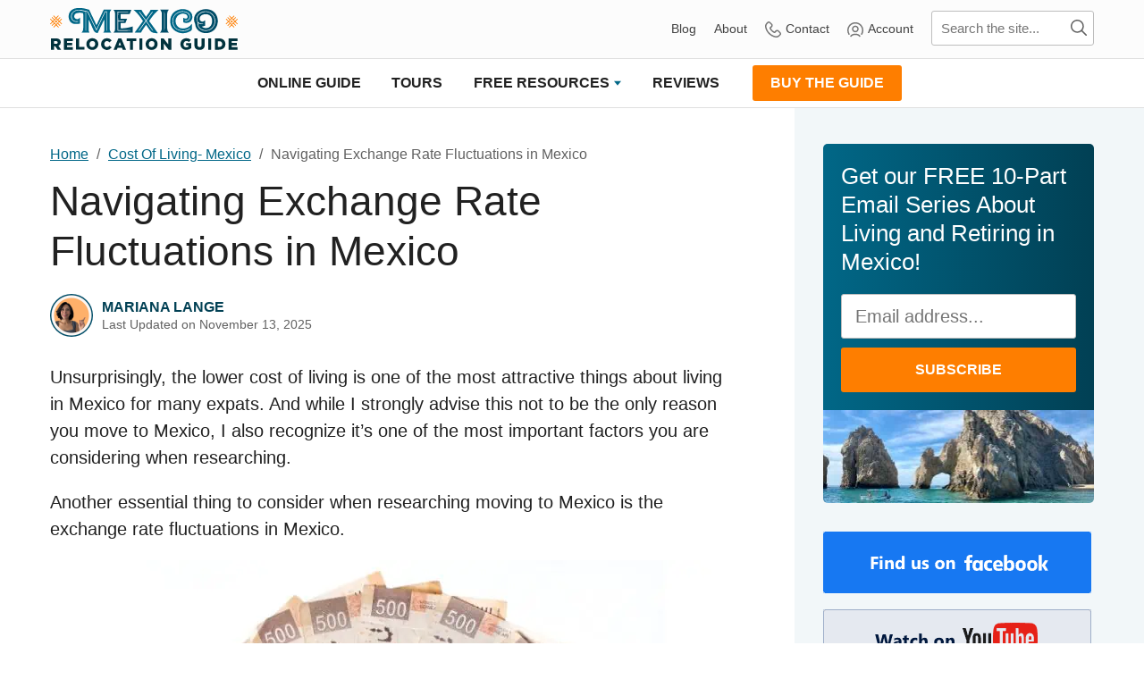

--- FILE ---
content_type: text/html; charset=UTF-8
request_url: https://mexicorelocationguide.com/exchange-rates-in-mexico/
body_size: 31887
content:
<!DOCTYPE html>
<html lang="en-US">
<head >
<meta charset="UTF-8" />
<script>
var gform;gform||(document.addEventListener("gform_main_scripts_loaded",function(){gform.scriptsLoaded=!0}),document.addEventListener("gform/theme/scripts_loaded",function(){gform.themeScriptsLoaded=!0}),window.addEventListener("DOMContentLoaded",function(){gform.domLoaded=!0}),gform={domLoaded:!1,scriptsLoaded:!1,themeScriptsLoaded:!1,isFormEditor:()=>"function"==typeof InitializeEditor,callIfLoaded:function(o){return!(!gform.domLoaded||!gform.scriptsLoaded||!gform.themeScriptsLoaded&&!gform.isFormEditor()||(gform.isFormEditor()&&console.warn("The use of gform.initializeOnLoaded() is deprecated in the form editor context and will be removed in Gravity Forms 3.1."),o(),0))},initializeOnLoaded:function(o){gform.callIfLoaded(o)||(document.addEventListener("gform_main_scripts_loaded",()=>{gform.scriptsLoaded=!0,gform.callIfLoaded(o)}),document.addEventListener("gform/theme/scripts_loaded",()=>{gform.themeScriptsLoaded=!0,gform.callIfLoaded(o)}),window.addEventListener("DOMContentLoaded",()=>{gform.domLoaded=!0,gform.callIfLoaded(o)}))},hooks:{action:{},filter:{}},addAction:function(o,r,e,t){gform.addHook("action",o,r,e,t)},addFilter:function(o,r,e,t){gform.addHook("filter",o,r,e,t)},doAction:function(o){gform.doHook("action",o,arguments)},applyFilters:function(o){return gform.doHook("filter",o,arguments)},removeAction:function(o,r){gform.removeHook("action",o,r)},removeFilter:function(o,r,e){gform.removeHook("filter",o,r,e)},addHook:function(o,r,e,t,n){null==gform.hooks[o][r]&&(gform.hooks[o][r]=[]);var d=gform.hooks[o][r];null==n&&(n=r+"_"+d.length),gform.hooks[o][r].push({tag:n,callable:e,priority:t=null==t?10:t})},doHook:function(r,o,e){var t;if(e=Array.prototype.slice.call(e,1),null!=gform.hooks[r][o]&&((o=gform.hooks[r][o]).sort(function(o,r){return o.priority-r.priority}),o.forEach(function(o){"function"!=typeof(t=o.callable)&&(t=window[t]),"action"==r?t.apply(null,e):e[0]=t.apply(null,e)})),"filter"==r)return e[0]},removeHook:function(o,r,t,n){var e;null!=gform.hooks[o][r]&&(e=(e=gform.hooks[o][r]).filter(function(o,r,e){return!!(null!=n&&n!=o.tag||null!=t&&t!=o.priority)}),gform.hooks[o][r]=e)}});
</script>

<meta name="viewport" content="width=device-width, initial-scale=1" />
<meta name='robots' content='index, follow, max-image-preview:large, max-snippet:-1, max-video-preview:-1' />
<link rel='preconnect' href='https://app.ablecdp.com' >
<link rel='dns-prefetch' href='//app.ablecdp.com'>
<style id="nelio-ab-testing-overlay" type="text/css">@keyframes nelio-ab-testing-overlay{to{width:0;height:0}}body:not(.nab-done)::before,body:not(.nab-done)::after{animation:1ms 3000ms linear nelio-ab-testing-overlay forwards!important;background:#fff!important;display:block!important;content:""!important;position:fixed!important;top:0!important;left:0!important;width:100vw;height:120vh;pointer-events:none!important;z-index:9999999999!important}html.nab-redirecting body::before,html.nab-redirecting body::after{animation:none!important}</style>
<!-- Google Tag Manager by PYS -->
    <script data-cfasync="false" data-pagespeed-no-defer type="pmdelayedscript" data-no-optimize="1" data-no-defer="1" data-no-minify="1">
	    window.dataLayerPYS = window.dataLayerPYS || [];
	</script>
<!-- End Google Tag Manager by PYS -->
	<!-- This site is optimized with the Yoast SEO plugin v26.6 - https://yoast.com/wordpress/plugins/seo/ -->
	<title>Navigating Exchange Rate Fluctuations in Mexico - Mexico Relocation Guide</title><link rel="preload" href="https://mexicorelocationguide.com/wp-content/cache/perfmatters/mexicorelocationguide.com/css/post.used.css?ver=1767700032" as="style" /><link rel="stylesheet" id="perfmatters-used-css" href="https://mexicorelocationguide.com/wp-content/cache/perfmatters/mexicorelocationguide.com/css/post.used.css?ver=1767700032" media="all" />
	<meta name="description" content="Consider there is going to be fluctuations in the exchange rates when working on a budget and deciding if living in Mexico is right for you." />
	<link rel="canonical" href="https://mexicorelocationguide.com/exchange-rates-in-mexico/" />
	<meta property="og:locale" content="en_US" />
	<meta property="og:type" content="article" />
	<meta property="og:title" content="Navigating Exchange Rate Fluctuations in Mexico - Mexico Relocation Guide" />
	<meta property="og:description" content="Consider there is going to be fluctuations in the exchange rates when working on a budget and deciding if living in Mexico is right for you." />
	<meta property="og:url" content="https://mexicorelocationguide.com/exchange-rates-in-mexico/" />
	<meta property="og:site_name" content="Mexico Relocation Guide" />
	<meta property="article:publisher" content="https://www.facebook.com/mexicorelocationguide" />
	<meta property="article:published_time" content="2023-06-01T19:35:06+00:00" />
	<meta property="article:modified_time" content="2025-11-13T17:40:22+00:00" />
	<meta property="og:image" content="https://mexicorelocationguide.com/wp-content/uploads/2023/03/500-pesos.jpg" />
	<meta property="og:image:width" content="750" />
	<meta property="og:image:height" content="360" />
	<meta property="og:image:type" content="image/jpeg" />
	<meta name="author" content="Mariana Lange" />
	<meta name="twitter:card" content="summary_large_image" />
	<meta name="twitter:label1" content="Written by" />
	<meta name="twitter:data1" content="Mariana Lange" />
	<meta name="twitter:label2" content="Est. reading time" />
	<meta name="twitter:data2" content="5 minutes" />
	<!-- / Yoast SEO plugin. -->


<script type="pmdelayedscript" id="pys-version-script" data-perfmatters-type="application/javascript" data-cfasync="false" data-no-optimize="1" data-no-defer="1" data-no-minify="1">console.log('PixelYourSite PRO version 12.3.5');</script>
<link rel='dns-prefetch' href='//a.omappapi.com' />
<link rel="alternate" type="application/rss+xml" title="Mexico Relocation Guide &raquo; Feed" href="https://mexicorelocationguide.com/feed/" />
<script type="pmdelayedscript" data-perfmatters-type="text/javascript" data-cfasync="false" data-no-optimize="1" data-no-defer="1" data-no-minify="1">console.log('PixelYourSite Bing version 4.1.1');</script>
<link rel="alternate" title="oEmbed (JSON)" type="application/json+oembed" href="https://mexicorelocationguide.com/wp-json/oembed/1.0/embed?url=https%3A%2F%2Fmexicorelocationguide.com%2Fexchange-rates-in-mexico%2F" />
<link rel="alternate" title="oEmbed (XML)" type="text/xml+oembed" href="https://mexicorelocationguide.com/wp-json/oembed/1.0/embed?url=https%3A%2F%2Fmexicorelocationguide.com%2Fexchange-rates-in-mexico%2F&#038;format=xml" />
<style id='wp-img-auto-sizes-contain-inline-css'>
img:is([sizes=auto i],[sizes^="auto," i]){contain-intrinsic-size:3000px 1500px}
/*# sourceURL=wp-img-auto-sizes-contain-inline-css */
</style>
<link rel="stylesheet" id="sbr_styles-css" media="all" data-pmdelayedstyle="https://mexicorelocationguide.com/wp-content/plugins/reviews-feed-pro/assets/css/sbr-styles.min.css?ver=2.3.0">
<link rel="stylesheet" id="wp-block-library-css" media="all" data-pmdelayedstyle="https://mexicorelocationguide.com/wp-includes/css/dist/block-library/style.min.css?ver=6.9">
<style id='wp-block-cover-inline-css'>
.wp-block-cover,.wp-block-cover-image{align-items:center;background-position:50%;box-sizing:border-box;display:flex;justify-content:center;min-height:430px;overflow:hidden;overflow:clip;padding:1em;position:relative}.wp-block-cover .has-background-dim:not([class*=-background-color]),.wp-block-cover-image .has-background-dim:not([class*=-background-color]),.wp-block-cover-image.has-background-dim:not([class*=-background-color]),.wp-block-cover.has-background-dim:not([class*=-background-color]){background-color:#000}.wp-block-cover .has-background-dim.has-background-gradient,.wp-block-cover-image .has-background-dim.has-background-gradient{background-color:initial}.wp-block-cover-image.has-background-dim:before,.wp-block-cover.has-background-dim:before{background-color:inherit;content:""}.wp-block-cover .wp-block-cover__background,.wp-block-cover .wp-block-cover__gradient-background,.wp-block-cover-image .wp-block-cover__background,.wp-block-cover-image .wp-block-cover__gradient-background,.wp-block-cover-image.has-background-dim:not(.has-background-gradient):before,.wp-block-cover.has-background-dim:not(.has-background-gradient):before{bottom:0;left:0;opacity:.5;position:absolute;right:0;top:0}.wp-block-cover-image.has-background-dim.has-background-dim-10 .wp-block-cover__background,.wp-block-cover-image.has-background-dim.has-background-dim-10 .wp-block-cover__gradient-background,.wp-block-cover-image.has-background-dim.has-background-dim-10:not(.has-background-gradient):before,.wp-block-cover.has-background-dim.has-background-dim-10 .wp-block-cover__background,.wp-block-cover.has-background-dim.has-background-dim-10 .wp-block-cover__gradient-background,.wp-block-cover.has-background-dim.has-background-dim-10:not(.has-background-gradient):before{opacity:.1}.wp-block-cover-image.has-background-dim.has-background-dim-20 .wp-block-cover__background,.wp-block-cover-image.has-background-dim.has-background-dim-20 .wp-block-cover__gradient-background,.wp-block-cover-image.has-background-dim.has-background-dim-20:not(.has-background-gradient):before,.wp-block-cover.has-background-dim.has-background-dim-20 .wp-block-cover__background,.wp-block-cover.has-background-dim.has-background-dim-20 .wp-block-cover__gradient-background,.wp-block-cover.has-background-dim.has-background-dim-20:not(.has-background-gradient):before{opacity:.2}.wp-block-cover-image.has-background-dim.has-background-dim-30 .wp-block-cover__background,.wp-block-cover-image.has-background-dim.has-background-dim-30 .wp-block-cover__gradient-background,.wp-block-cover-image.has-background-dim.has-background-dim-30:not(.has-background-gradient):before,.wp-block-cover.has-background-dim.has-background-dim-30 .wp-block-cover__background,.wp-block-cover.has-background-dim.has-background-dim-30 .wp-block-cover__gradient-background,.wp-block-cover.has-background-dim.has-background-dim-30:not(.has-background-gradient):before{opacity:.3}.wp-block-cover-image.has-background-dim.has-background-dim-40 .wp-block-cover__background,.wp-block-cover-image.has-background-dim.has-background-dim-40 .wp-block-cover__gradient-background,.wp-block-cover-image.has-background-dim.has-background-dim-40:not(.has-background-gradient):before,.wp-block-cover.has-background-dim.has-background-dim-40 .wp-block-cover__background,.wp-block-cover.has-background-dim.has-background-dim-40 .wp-block-cover__gradient-background,.wp-block-cover.has-background-dim.has-background-dim-40:not(.has-background-gradient):before{opacity:.4}.wp-block-cover-image.has-background-dim.has-background-dim-50 .wp-block-cover__background,.wp-block-cover-image.has-background-dim.has-background-dim-50 .wp-block-cover__gradient-background,.wp-block-cover-image.has-background-dim.has-background-dim-50:not(.has-background-gradient):before,.wp-block-cover.has-background-dim.has-background-dim-50 .wp-block-cover__background,.wp-block-cover.has-background-dim.has-background-dim-50 .wp-block-cover__gradient-background,.wp-block-cover.has-background-dim.has-background-dim-50:not(.has-background-gradient):before{opacity:.5}.wp-block-cover-image.has-background-dim.has-background-dim-60 .wp-block-cover__background,.wp-block-cover-image.has-background-dim.has-background-dim-60 .wp-block-cover__gradient-background,.wp-block-cover-image.has-background-dim.has-background-dim-60:not(.has-background-gradient):before,.wp-block-cover.has-background-dim.has-background-dim-60 .wp-block-cover__background,.wp-block-cover.has-background-dim.has-background-dim-60 .wp-block-cover__gradient-background,.wp-block-cover.has-background-dim.has-background-dim-60:not(.has-background-gradient):before{opacity:.6}.wp-block-cover-image.has-background-dim.has-background-dim-70 .wp-block-cover__background,.wp-block-cover-image.has-background-dim.has-background-dim-70 .wp-block-cover__gradient-background,.wp-block-cover-image.has-background-dim.has-background-dim-70:not(.has-background-gradient):before,.wp-block-cover.has-background-dim.has-background-dim-70 .wp-block-cover__background,.wp-block-cover.has-background-dim.has-background-dim-70 .wp-block-cover__gradient-background,.wp-block-cover.has-background-dim.has-background-dim-70:not(.has-background-gradient):before{opacity:.7}.wp-block-cover-image.has-background-dim.has-background-dim-80 .wp-block-cover__background,.wp-block-cover-image.has-background-dim.has-background-dim-80 .wp-block-cover__gradient-background,.wp-block-cover-image.has-background-dim.has-background-dim-80:not(.has-background-gradient):before,.wp-block-cover.has-background-dim.has-background-dim-80 .wp-block-cover__background,.wp-block-cover.has-background-dim.has-background-dim-80 .wp-block-cover__gradient-background,.wp-block-cover.has-background-dim.has-background-dim-80:not(.has-background-gradient):before{opacity:.8}.wp-block-cover-image.has-background-dim.has-background-dim-90 .wp-block-cover__background,.wp-block-cover-image.has-background-dim.has-background-dim-90 .wp-block-cover__gradient-background,.wp-block-cover-image.has-background-dim.has-background-dim-90:not(.has-background-gradient):before,.wp-block-cover.has-background-dim.has-background-dim-90 .wp-block-cover__background,.wp-block-cover.has-background-dim.has-background-dim-90 .wp-block-cover__gradient-background,.wp-block-cover.has-background-dim.has-background-dim-90:not(.has-background-gradient):before{opacity:.9}.wp-block-cover-image.has-background-dim.has-background-dim-100 .wp-block-cover__background,.wp-block-cover-image.has-background-dim.has-background-dim-100 .wp-block-cover__gradient-background,.wp-block-cover-image.has-background-dim.has-background-dim-100:not(.has-background-gradient):before,.wp-block-cover.has-background-dim.has-background-dim-100 .wp-block-cover__background,.wp-block-cover.has-background-dim.has-background-dim-100 .wp-block-cover__gradient-background,.wp-block-cover.has-background-dim.has-background-dim-100:not(.has-background-gradient):before{opacity:1}.wp-block-cover .wp-block-cover__background.has-background-dim.has-background-dim-0,.wp-block-cover .wp-block-cover__gradient-background.has-background-dim.has-background-dim-0,.wp-block-cover-image .wp-block-cover__background.has-background-dim.has-background-dim-0,.wp-block-cover-image .wp-block-cover__gradient-background.has-background-dim.has-background-dim-0{opacity:0}.wp-block-cover .wp-block-cover__background.has-background-dim.has-background-dim-10,.wp-block-cover .wp-block-cover__gradient-background.has-background-dim.has-background-dim-10,.wp-block-cover-image .wp-block-cover__background.has-background-dim.has-background-dim-10,.wp-block-cover-image .wp-block-cover__gradient-background.has-background-dim.has-background-dim-10{opacity:.1}.wp-block-cover .wp-block-cover__background.has-background-dim.has-background-dim-20,.wp-block-cover .wp-block-cover__gradient-background.has-background-dim.has-background-dim-20,.wp-block-cover-image .wp-block-cover__background.has-background-dim.has-background-dim-20,.wp-block-cover-image .wp-block-cover__gradient-background.has-background-dim.has-background-dim-20{opacity:.2}.wp-block-cover .wp-block-cover__background.has-background-dim.has-background-dim-30,.wp-block-cover .wp-block-cover__gradient-background.has-background-dim.has-background-dim-30,.wp-block-cover-image .wp-block-cover__background.has-background-dim.has-background-dim-30,.wp-block-cover-image .wp-block-cover__gradient-background.has-background-dim.has-background-dim-30{opacity:.3}.wp-block-cover .wp-block-cover__background.has-background-dim.has-background-dim-40,.wp-block-cover .wp-block-cover__gradient-background.has-background-dim.has-background-dim-40,.wp-block-cover-image .wp-block-cover__background.has-background-dim.has-background-dim-40,.wp-block-cover-image .wp-block-cover__gradient-background.has-background-dim.has-background-dim-40{opacity:.4}.wp-block-cover .wp-block-cover__background.has-background-dim.has-background-dim-50,.wp-block-cover .wp-block-cover__gradient-background.has-background-dim.has-background-dim-50,.wp-block-cover-image .wp-block-cover__background.has-background-dim.has-background-dim-50,.wp-block-cover-image .wp-block-cover__gradient-background.has-background-dim.has-background-dim-50{opacity:.5}.wp-block-cover .wp-block-cover__background.has-background-dim.has-background-dim-60,.wp-block-cover .wp-block-cover__gradient-background.has-background-dim.has-background-dim-60,.wp-block-cover-image .wp-block-cover__background.has-background-dim.has-background-dim-60,.wp-block-cover-image .wp-block-cover__gradient-background.has-background-dim.has-background-dim-60{opacity:.6}.wp-block-cover .wp-block-cover__background.has-background-dim.has-background-dim-70,.wp-block-cover .wp-block-cover__gradient-background.has-background-dim.has-background-dim-70,.wp-block-cover-image .wp-block-cover__background.has-background-dim.has-background-dim-70,.wp-block-cover-image .wp-block-cover__gradient-background.has-background-dim.has-background-dim-70{opacity:.7}.wp-block-cover .wp-block-cover__background.has-background-dim.has-background-dim-80,.wp-block-cover .wp-block-cover__gradient-background.has-background-dim.has-background-dim-80,.wp-block-cover-image .wp-block-cover__background.has-background-dim.has-background-dim-80,.wp-block-cover-image .wp-block-cover__gradient-background.has-background-dim.has-background-dim-80{opacity:.8}.wp-block-cover .wp-block-cover__background.has-background-dim.has-background-dim-90,.wp-block-cover .wp-block-cover__gradient-background.has-background-dim.has-background-dim-90,.wp-block-cover-image .wp-block-cover__background.has-background-dim.has-background-dim-90,.wp-block-cover-image .wp-block-cover__gradient-background.has-background-dim.has-background-dim-90{opacity:.9}.wp-block-cover .wp-block-cover__background.has-background-dim.has-background-dim-100,.wp-block-cover .wp-block-cover__gradient-background.has-background-dim.has-background-dim-100,.wp-block-cover-image .wp-block-cover__background.has-background-dim.has-background-dim-100,.wp-block-cover-image .wp-block-cover__gradient-background.has-background-dim.has-background-dim-100{opacity:1}.wp-block-cover-image.alignleft,.wp-block-cover-image.alignright,.wp-block-cover.alignleft,.wp-block-cover.alignright{max-width:420px;width:100%}.wp-block-cover-image.aligncenter,.wp-block-cover-image.alignleft,.wp-block-cover-image.alignright,.wp-block-cover.aligncenter,.wp-block-cover.alignleft,.wp-block-cover.alignright{display:flex}.wp-block-cover .wp-block-cover__inner-container,.wp-block-cover-image .wp-block-cover__inner-container{color:inherit;position:relative;width:100%}.wp-block-cover-image.is-position-top-left,.wp-block-cover.is-position-top-left{align-items:flex-start;justify-content:flex-start}.wp-block-cover-image.is-position-top-center,.wp-block-cover.is-position-top-center{align-items:flex-start;justify-content:center}.wp-block-cover-image.is-position-top-right,.wp-block-cover.is-position-top-right{align-items:flex-start;justify-content:flex-end}.wp-block-cover-image.is-position-center-left,.wp-block-cover.is-position-center-left{align-items:center;justify-content:flex-start}.wp-block-cover-image.is-position-center-center,.wp-block-cover.is-position-center-center{align-items:center;justify-content:center}.wp-block-cover-image.is-position-center-right,.wp-block-cover.is-position-center-right{align-items:center;justify-content:flex-end}.wp-block-cover-image.is-position-bottom-left,.wp-block-cover.is-position-bottom-left{align-items:flex-end;justify-content:flex-start}.wp-block-cover-image.is-position-bottom-center,.wp-block-cover.is-position-bottom-center{align-items:flex-end;justify-content:center}.wp-block-cover-image.is-position-bottom-right,.wp-block-cover.is-position-bottom-right{align-items:flex-end;justify-content:flex-end}.wp-block-cover-image.has-custom-content-position.has-custom-content-position .wp-block-cover__inner-container,.wp-block-cover.has-custom-content-position.has-custom-content-position .wp-block-cover__inner-container{margin:0}.wp-block-cover-image.has-custom-content-position.has-custom-content-position.is-position-bottom-left .wp-block-cover__inner-container,.wp-block-cover-image.has-custom-content-position.has-custom-content-position.is-position-bottom-right .wp-block-cover__inner-container,.wp-block-cover-image.has-custom-content-position.has-custom-content-position.is-position-center-left .wp-block-cover__inner-container,.wp-block-cover-image.has-custom-content-position.has-custom-content-position.is-position-center-right .wp-block-cover__inner-container,.wp-block-cover-image.has-custom-content-position.has-custom-content-position.is-position-top-left .wp-block-cover__inner-container,.wp-block-cover-image.has-custom-content-position.has-custom-content-position.is-position-top-right .wp-block-cover__inner-container,.wp-block-cover.has-custom-content-position.has-custom-content-position.is-position-bottom-left .wp-block-cover__inner-container,.wp-block-cover.has-custom-content-position.has-custom-content-position.is-position-bottom-right .wp-block-cover__inner-container,.wp-block-cover.has-custom-content-position.has-custom-content-position.is-position-center-left .wp-block-cover__inner-container,.wp-block-cover.has-custom-content-position.has-custom-content-position.is-position-center-right .wp-block-cover__inner-container,.wp-block-cover.has-custom-content-position.has-custom-content-position.is-position-top-left .wp-block-cover__inner-container,.wp-block-cover.has-custom-content-position.has-custom-content-position.is-position-top-right .wp-block-cover__inner-container{margin:0;width:auto}.wp-block-cover .wp-block-cover__image-background,.wp-block-cover video.wp-block-cover__video-background,.wp-block-cover-image .wp-block-cover__image-background,.wp-block-cover-image video.wp-block-cover__video-background{border:none;bottom:0;box-shadow:none;height:100%;left:0;margin:0;max-height:none;max-width:none;object-fit:cover;outline:none;padding:0;position:absolute;right:0;top:0;width:100%}.wp-block-cover-image.has-parallax,.wp-block-cover.has-parallax,.wp-block-cover__image-background.has-parallax,video.wp-block-cover__video-background.has-parallax{background-attachment:fixed;background-repeat:no-repeat;background-size:cover}@supports (-webkit-touch-callout:inherit){.wp-block-cover-image.has-parallax,.wp-block-cover.has-parallax,.wp-block-cover__image-background.has-parallax,video.wp-block-cover__video-background.has-parallax{background-attachment:scroll}}@media (prefers-reduced-motion:reduce){.wp-block-cover-image.has-parallax,.wp-block-cover.has-parallax,.wp-block-cover__image-background.has-parallax,video.wp-block-cover__video-background.has-parallax{background-attachment:scroll}}.wp-block-cover-image.is-repeated,.wp-block-cover.is-repeated,.wp-block-cover__image-background.is-repeated,video.wp-block-cover__video-background.is-repeated{background-repeat:repeat;background-size:auto}.wp-block-cover-image-text,.wp-block-cover-image-text a,.wp-block-cover-image-text a:active,.wp-block-cover-image-text a:focus,.wp-block-cover-image-text a:hover,.wp-block-cover-text,.wp-block-cover-text a,.wp-block-cover-text a:active,.wp-block-cover-text a:focus,.wp-block-cover-text a:hover,section.wp-block-cover-image h2,section.wp-block-cover-image h2 a,section.wp-block-cover-image h2 a:active,section.wp-block-cover-image h2 a:focus,section.wp-block-cover-image h2 a:hover{color:#fff}.wp-block-cover-image .wp-block-cover.has-left-content{justify-content:flex-start}.wp-block-cover-image .wp-block-cover.has-right-content{justify-content:flex-end}.wp-block-cover-image.has-left-content .wp-block-cover-image-text,.wp-block-cover.has-left-content .wp-block-cover-text,section.wp-block-cover-image.has-left-content>h2{margin-left:0;text-align:left}.wp-block-cover-image.has-right-content .wp-block-cover-image-text,.wp-block-cover.has-right-content .wp-block-cover-text,section.wp-block-cover-image.has-right-content>h2{margin-right:0;text-align:right}.wp-block-cover .wp-block-cover-text,.wp-block-cover-image .wp-block-cover-image-text,section.wp-block-cover-image>h2{font-size:2em;line-height:1.25;margin-bottom:0;max-width:840px;padding:.44em;text-align:center;z-index:1}:where(.wp-block-cover-image:not(.has-text-color)),:where(.wp-block-cover:not(.has-text-color)){color:#fff}:where(.wp-block-cover-image.is-light:not(.has-text-color)),:where(.wp-block-cover.is-light:not(.has-text-color)){color:#000}:root :where(.wp-block-cover h1:not(.has-text-color)),:root :where(.wp-block-cover h2:not(.has-text-color)),:root :where(.wp-block-cover h3:not(.has-text-color)),:root :where(.wp-block-cover h4:not(.has-text-color)),:root :where(.wp-block-cover h5:not(.has-text-color)),:root :where(.wp-block-cover h6:not(.has-text-color)),:root :where(.wp-block-cover p:not(.has-text-color)){color:inherit}body:not(.editor-styles-wrapper) .wp-block-cover:not(.wp-block-cover:has(.wp-block-cover__background+.wp-block-cover__inner-container)) .wp-block-cover__image-background,body:not(.editor-styles-wrapper) .wp-block-cover:not(.wp-block-cover:has(.wp-block-cover__background+.wp-block-cover__inner-container)) .wp-block-cover__video-background{z-index:0}body:not(.editor-styles-wrapper) .wp-block-cover:not(.wp-block-cover:has(.wp-block-cover__background+.wp-block-cover__inner-container)) .wp-block-cover__background,body:not(.editor-styles-wrapper) .wp-block-cover:not(.wp-block-cover:has(.wp-block-cover__background+.wp-block-cover__inner-container)) .wp-block-cover__gradient-background,body:not(.editor-styles-wrapper) .wp-block-cover:not(.wp-block-cover:has(.wp-block-cover__background+.wp-block-cover__inner-container)) .wp-block-cover__inner-container,body:not(.editor-styles-wrapper) .wp-block-cover:not(.wp-block-cover:has(.wp-block-cover__background+.wp-block-cover__inner-container)).has-background-dim:not(.has-background-gradient):before{z-index:1}.has-modal-open body:not(.editor-styles-wrapper) .wp-block-cover:not(.wp-block-cover:has(.wp-block-cover__background+.wp-block-cover__inner-container)) .wp-block-cover__inner-container{z-index:auto}
/*# sourceURL=https://mexicorelocationguide.com/wp-includes/blocks/cover/style.min.css */
</style>
<style id='wp-block-heading-inline-css'>
h1:where(.wp-block-heading).has-background,h2:where(.wp-block-heading).has-background,h3:where(.wp-block-heading).has-background,h4:where(.wp-block-heading).has-background,h5:where(.wp-block-heading).has-background,h6:where(.wp-block-heading).has-background{padding:1.25em 2.375em}h1.has-text-align-left[style*=writing-mode]:where([style*=vertical-lr]),h1.has-text-align-right[style*=writing-mode]:where([style*=vertical-rl]),h2.has-text-align-left[style*=writing-mode]:where([style*=vertical-lr]),h2.has-text-align-right[style*=writing-mode]:where([style*=vertical-rl]),h3.has-text-align-left[style*=writing-mode]:where([style*=vertical-lr]),h3.has-text-align-right[style*=writing-mode]:where([style*=vertical-rl]),h4.has-text-align-left[style*=writing-mode]:where([style*=vertical-lr]),h4.has-text-align-right[style*=writing-mode]:where([style*=vertical-rl]),h5.has-text-align-left[style*=writing-mode]:where([style*=vertical-lr]),h5.has-text-align-right[style*=writing-mode]:where([style*=vertical-rl]),h6.has-text-align-left[style*=writing-mode]:where([style*=vertical-lr]),h6.has-text-align-right[style*=writing-mode]:where([style*=vertical-rl]){rotate:180deg}
/*# sourceURL=https://mexicorelocationguide.com/wp-includes/blocks/heading/style.min.css */
</style>
<style id='wp-block-image-inline-css'>
.wp-block-image>a,.wp-block-image>figure>a{display:inline-block}.wp-block-image img{box-sizing:border-box;height:auto;max-width:100%;vertical-align:bottom}@media not (prefers-reduced-motion){.wp-block-image img.hide{visibility:hidden}.wp-block-image img.show{animation:show-content-image .4s}}.wp-block-image[style*=border-radius] img,.wp-block-image[style*=border-radius]>a{border-radius:inherit}.wp-block-image.has-custom-border img{box-sizing:border-box}.wp-block-image.aligncenter{text-align:center}.wp-block-image.alignfull>a,.wp-block-image.alignwide>a{width:100%}.wp-block-image.alignfull img,.wp-block-image.alignwide img{height:auto;width:100%}.wp-block-image .aligncenter,.wp-block-image .alignleft,.wp-block-image .alignright,.wp-block-image.aligncenter,.wp-block-image.alignleft,.wp-block-image.alignright{display:table}.wp-block-image .aligncenter>figcaption,.wp-block-image .alignleft>figcaption,.wp-block-image .alignright>figcaption,.wp-block-image.aligncenter>figcaption,.wp-block-image.alignleft>figcaption,.wp-block-image.alignright>figcaption{caption-side:bottom;display:table-caption}.wp-block-image .alignleft{float:left;margin:.5em 1em .5em 0}.wp-block-image .alignright{float:right;margin:.5em 0 .5em 1em}.wp-block-image .aligncenter{margin-left:auto;margin-right:auto}.wp-block-image :where(figcaption){margin-bottom:1em;margin-top:.5em}.wp-block-image.is-style-circle-mask img{border-radius:9999px}@supports ((-webkit-mask-image:none) or (mask-image:none)) or (-webkit-mask-image:none){.wp-block-image.is-style-circle-mask img{border-radius:0;-webkit-mask-image:url('data:image/svg+xml;utf8,<svg viewBox="0 0 100 100" xmlns="http://www.w3.org/2000/svg"><circle cx="50" cy="50" r="50"/></svg>');mask-image:url('data:image/svg+xml;utf8,<svg viewBox="0 0 100 100" xmlns="http://www.w3.org/2000/svg"><circle cx="50" cy="50" r="50"/></svg>');mask-mode:alpha;-webkit-mask-position:center;mask-position:center;-webkit-mask-repeat:no-repeat;mask-repeat:no-repeat;-webkit-mask-size:contain;mask-size:contain}}:root :where(.wp-block-image.is-style-rounded img,.wp-block-image .is-style-rounded img){border-radius:9999px}.wp-block-image figure{margin:0}.wp-lightbox-container{display:flex;flex-direction:column;position:relative}.wp-lightbox-container img{cursor:zoom-in}.wp-lightbox-container img:hover+button{opacity:1}.wp-lightbox-container button{align-items:center;backdrop-filter:blur(16px) saturate(180%);background-color:#5a5a5a40;border:none;border-radius:4px;cursor:zoom-in;display:flex;height:20px;justify-content:center;opacity:0;padding:0;position:absolute;right:16px;text-align:center;top:16px;width:20px;z-index:100}@media not (prefers-reduced-motion){.wp-lightbox-container button{transition:opacity .2s ease}}.wp-lightbox-container button:focus-visible{outline:3px auto #5a5a5a40;outline:3px auto -webkit-focus-ring-color;outline-offset:3px}.wp-lightbox-container button:hover{cursor:pointer;opacity:1}.wp-lightbox-container button:focus{opacity:1}.wp-lightbox-container button:focus,.wp-lightbox-container button:hover,.wp-lightbox-container button:not(:hover):not(:active):not(.has-background){background-color:#5a5a5a40;border:none}.wp-lightbox-overlay{box-sizing:border-box;cursor:zoom-out;height:100vh;left:0;overflow:hidden;position:fixed;top:0;visibility:hidden;width:100%;z-index:100000}.wp-lightbox-overlay .close-button{align-items:center;cursor:pointer;display:flex;justify-content:center;min-height:40px;min-width:40px;padding:0;position:absolute;right:calc(env(safe-area-inset-right) + 16px);top:calc(env(safe-area-inset-top) + 16px);z-index:5000000}.wp-lightbox-overlay .close-button:focus,.wp-lightbox-overlay .close-button:hover,.wp-lightbox-overlay .close-button:not(:hover):not(:active):not(.has-background){background:none;border:none}.wp-lightbox-overlay .lightbox-image-container{height:var(--wp--lightbox-container-height);left:50%;overflow:hidden;position:absolute;top:50%;transform:translate(-50%,-50%);transform-origin:top left;width:var(--wp--lightbox-container-width);z-index:9999999999}.wp-lightbox-overlay .wp-block-image{align-items:center;box-sizing:border-box;display:flex;height:100%;justify-content:center;margin:0;position:relative;transform-origin:0 0;width:100%;z-index:3000000}.wp-lightbox-overlay .wp-block-image img{height:var(--wp--lightbox-image-height);min-height:var(--wp--lightbox-image-height);min-width:var(--wp--lightbox-image-width);width:var(--wp--lightbox-image-width)}.wp-lightbox-overlay .wp-block-image figcaption{display:none}.wp-lightbox-overlay button{background:none;border:none}.wp-lightbox-overlay .scrim{background-color:#fff;height:100%;opacity:.9;position:absolute;width:100%;z-index:2000000}.wp-lightbox-overlay.active{visibility:visible}@media not (prefers-reduced-motion){.wp-lightbox-overlay.active{animation:turn-on-visibility .25s both}.wp-lightbox-overlay.active img{animation:turn-on-visibility .35s both}.wp-lightbox-overlay.show-closing-animation:not(.active){animation:turn-off-visibility .35s both}.wp-lightbox-overlay.show-closing-animation:not(.active) img{animation:turn-off-visibility .25s both}.wp-lightbox-overlay.zoom.active{animation:none;opacity:1;visibility:visible}.wp-lightbox-overlay.zoom.active .lightbox-image-container{animation:lightbox-zoom-in .4s}.wp-lightbox-overlay.zoom.active .lightbox-image-container img{animation:none}.wp-lightbox-overlay.zoom.active .scrim{animation:turn-on-visibility .4s forwards}.wp-lightbox-overlay.zoom.show-closing-animation:not(.active){animation:none}.wp-lightbox-overlay.zoom.show-closing-animation:not(.active) .lightbox-image-container{animation:lightbox-zoom-out .4s}.wp-lightbox-overlay.zoom.show-closing-animation:not(.active) .lightbox-image-container img{animation:none}.wp-lightbox-overlay.zoom.show-closing-animation:not(.active) .scrim{animation:turn-off-visibility .4s forwards}}@keyframes show-content-image{0%{visibility:hidden}99%{visibility:hidden}to{visibility:visible}}@keyframes turn-on-visibility{0%{opacity:0}to{opacity:1}}@keyframes turn-off-visibility{0%{opacity:1;visibility:visible}99%{opacity:0;visibility:visible}to{opacity:0;visibility:hidden}}@keyframes lightbox-zoom-in{0%{transform:translate(calc((-100vw + var(--wp--lightbox-scrollbar-width))/2 + var(--wp--lightbox-initial-left-position)),calc(-50vh + var(--wp--lightbox-initial-top-position))) scale(var(--wp--lightbox-scale))}to{transform:translate(-50%,-50%) scale(1)}}@keyframes lightbox-zoom-out{0%{transform:translate(-50%,-50%) scale(1);visibility:visible}99%{visibility:visible}to{transform:translate(calc((-100vw + var(--wp--lightbox-scrollbar-width))/2 + var(--wp--lightbox-initial-left-position)),calc(-50vh + var(--wp--lightbox-initial-top-position))) scale(var(--wp--lightbox-scale));visibility:hidden}}
/*# sourceURL=https://mexicorelocationguide.com/wp-includes/blocks/image/style.min.css */
</style>
<style id='wp-block-paragraph-inline-css'>
.is-small-text{font-size:.875em}.is-regular-text{font-size:1em}.is-large-text{font-size:2.25em}.is-larger-text{font-size:3em}.has-drop-cap:not(:focus):first-letter{float:left;font-size:8.4em;font-style:normal;font-weight:100;line-height:.68;margin:.05em .1em 0 0;text-transform:uppercase}body.rtl .has-drop-cap:not(:focus):first-letter{float:none;margin-left:.1em}p.has-drop-cap.has-background{overflow:hidden}:root :where(p.has-background){padding:1.25em 2.375em}:where(p.has-text-color:not(.has-link-color)) a{color:inherit}p.has-text-align-left[style*="writing-mode:vertical-lr"],p.has-text-align-right[style*="writing-mode:vertical-rl"]{rotate:180deg}
/*# sourceURL=https://mexicorelocationguide.com/wp-includes/blocks/paragraph/style.min.css */
</style>
<style id='wp-block-spacer-inline-css'>
.wp-block-spacer{clear:both}
/*# sourceURL=https://mexicorelocationguide.com/wp-includes/blocks/spacer/style.min.css */
</style>

<style id='classic-theme-styles-inline-css'>
/*! This file is auto-generated */
.wp-block-button__link{color:#fff;background-color:#32373c;border-radius:9999px;box-shadow:none;text-decoration:none;padding:calc(.667em + 2px) calc(1.333em + 2px);font-size:1.125em}.wp-block-file__button{background:#32373c;color:#fff;text-decoration:none}
/*# sourceURL=/wp-includes/css/classic-themes.min.css */
</style>
<link rel="stylesheet" id="wpa-css-css" media="all" data-pmdelayedstyle="https://mexicorelocationguide.com/wp-content/plugins/honeypot/includes/css/wpa.css?ver=2.3.04">
<link rel="stylesheet" id="affwp-forms-css" media="all" data-pmdelayedstyle="https://mexicorelocationguide.com/wp-content/plugins/affiliate-wp/assets/css/forms.min.css?ver=2.30.2">
<link rel="stylesheet" id="wc-memberships-frontend-css" media="all" data-pmdelayedstyle="https://mexicorelocationguide.com/wp-content/plugins/woocommerce-memberships/assets/css/frontend/wc-memberships-frontend.min.css?ver=1.27.4">
<link rel="stylesheet" id="wd-style-css" media="all" data-pmdelayedstyle="https://mexicorelocationguide.com/wp-content/themes/mexico-relocation-guide-2021/assets/css/main.css?ver=1.0.0.0f9e21b5">
<script id="nelio-ab-testing-main-js-before" data-cfasync="false">
window.nabIsLoading=true;window.nabSettings={"alternativeUrls":["https:\/\/mexicorelocationguide.com\/exchange-rates-in-mexico\/"],"api":{"mode":"native","url":"https:\/\/api.nelioabtesting.com\/v1"},"cookieTesting":false,"excludeBots":true,"experiments":[{"active":false,"id":31046,"type":"nab\/page","alternatives":[3188,0],"goals":[{"id":0,"name":"Gravity Form #2 Submission","conversionActions":[{"type":"nab\/form-submission","attributes":{"formType":"nab_gravity_form","formId":2},"active":true},{"type":"nab\/form-submission","attributes":{"formType":"nab_gravity_form","formId":28},"active":true}]}],"segments":[],"segmentEvaluation":"tested-page"}],"gdprCookie":{"name":"","value":""},"heatmaps":[],"hideQueryArgs":false,"ignoreTrailingSlash":true,"isGA4Integrated":false,"isStagingSite":false,"isTestedPostRequest":false,"maxCombinations":24,"nabPosition":"first","numOfAlternatives":0,"optimizeXPath":true,"participationChance":100,"postId":15184,"preloadQueryArgUrls":[],"segmentMatching":"all","singleConvPerView":true,"site":"4eccb417-0ccd-4d43-b52d-61595d1aa3f3","throttle":{"global":0,"woocommerce":5},"timezone":"America\/Chicago","useControlUrl":false,"useSendBeacon":true,"version":"8.2.2","ajaxUrl":"https:\/\/mexicorelocationguide.com\/wp-admin\/admin-ajax.php"};
//# sourceURL=nelio-ab-testing-main-js-before
</script>
<script src="https://mexicorelocationguide.com/wp-content/plugins/nelio-ab-testing/assets/dist/js/public.js?ver=64acc8884e3780aca0fe" id="nelio-ab-testing-main-js" data-cfasync="false"></script>
<script src="https://mexicorelocationguide.com/wp-content/plugins/nelio-ab-testing/assets/dist/js/visitor-type.js?ver=fed1bd0d2f7778dac059" id="nelio-ab-testing-visitor-type-js" defer></script>
<script id="jquery-core-js-extra" type="pmdelayedscript" data-cfasync="false" data-no-optimize="1" data-no-defer="1" data-no-minify="1">
var pysTikTokRest = {"restApiUrl":"https://mexicorelocationguide.com/wp-json/pys-tiktok/v1/event","debug":""};
var pysFacebookRest = {"restApiUrl":"https://mexicorelocationguide.com/wp-json/pys-facebook/v1/event","debug":""};
//# sourceURL=jquery-core-js-extra
</script>
<script src="https://mexicorelocationguide.com/wp-includes/js/jquery/jquery.min.js?ver=3.7.1" id="jquery-core-js"></script>
<script src="https://mexicorelocationguide.com/wp-includes/js/jquery/jquery-migrate.min.js?ver=3.4.1" id="jquery-migrate-js" type="pmdelayedscript" data-cfasync="false" data-no-optimize="1" data-no-defer="1" data-no-minify="1"></script>
<script src="https://mexicorelocationguide.com/wp-content/plugins/woocommerce/assets/js/jquery-cookie/jquery.cookie.min.js?ver=1.4.1-wc.10.4.3" id="wc-jquery-cookie-js" data-wp-strategy="defer" defer></script>
<script id="jquery-cookie-js-extra">
var affwp_scripts = {"ajaxurl":"https://mexicorelocationguide.com/wp-admin/admin-ajax.php"};
//# sourceURL=jquery-cookie-js-extra
</script>
<script id="affwp-tracking-js-extra">
var affwp_debug_vars = {"integrations":{"gravityforms":"Gravity Forms","woocommerce":"WooCommerce"},"version":"2.30.2","currency":"USD","ref_cookie":"affwp_ref","visit_cookie":"affwp_ref_visit_id","campaign_cookie":"affwp_campaign"};
//# sourceURL=affwp-tracking-js-extra
</script>
<script src="https://mexicorelocationguide.com/wp-content/plugins/affiliate-wp/assets/js/tracking.min.js?ver=2.30.2" id="affwp-tracking-js" defer></script>
<script id="WCPAY_ASSETS-js-extra" type="pmdelayedscript" data-cfasync="false" data-no-optimize="1" data-no-defer="1" data-no-minify="1">
var wcpayAssets = {"url":"https://mexicorelocationguide.com/wp-content/plugins/woocommerce-payments/dist/"};
//# sourceURL=WCPAY_ASSETS-js-extra
</script>
<script src="https://mexicorelocationguide.com/wp-content/themes/mexico-relocation-guide-2021/assets/js/main-js-min.js?ver=1.0.0.bad8756b" id="wd-scripts-js" defer></script>
<script src="https://mexicorelocationguide.com/wp-content/plugins/pixelyoursite-pro/dist/scripts/sha256.js?ver=0.11.0" id="js-sha256-js" defer></script>
<script src="https://mexicorelocationguide.com/wp-content/plugins/pixelyoursite-pro/dist/scripts/js.cookie-2.1.3.min.js?ver=2.1.3" id="js-cookie-pys-js" type="pmdelayedscript" data-cfasync="false" data-no-optimize="1" data-no-defer="1" data-no-minify="1"></script>
<script src="https://mexicorelocationguide.com/wp-content/plugins/pixelyoursite-pro/dist/scripts/jquery.bind-first-0.2.3.min.js" id="jquery-bind-first-js" type="pmdelayedscript" data-cfasync="false" data-no-optimize="1" data-no-defer="1" data-no-minify="1"></script>
<script src="https://mexicorelocationguide.com/wp-content/plugins/pixelyoursite-pro/dist/scripts/tld.min.js?ver=2.3.1" id="js-tld-js" type="pmdelayedscript" data-cfasync="false" data-no-optimize="1" data-no-defer="1" data-no-minify="1"></script>
<script id="pys-js-extra" type="pmdelayedscript" data-cfasync="false" data-no-optimize="1" data-no-defer="1" data-no-minify="1">
var pysOptions = {"staticEvents":{"facebook":{"init_event":[{"delay":0,"type":"static","ajaxFire":false,"name":"PageView","pixelIds":["1230028434181644"],"eventID":"2ddac738-ab3e-4ea2-af12-46287effdb43","params":{"post_category":"Cost Of Living- Mexico","page_title":"Navigating Exchange Rate Fluctuations in Mexico","post_type":"post","post_id":15184,"plugin":"PixelYourSite","event_url":"mexicorelocationguide.com/exchange-rates-in-mexico/","user_role":"guest"},"e_id":"init_event","ids":[],"hasTimeWindow":false,"timeWindow":0,"woo_order":"","edd_order":""}]}},"dynamicEvents":[],"triggerEvents":[],"triggerEventTypes":[],"facebook":{"pixelIds":["1230028434181644"],"advancedMatchingEnabled":true,"advancedMatching":{"external_id":"ea00ba79c778c7b6e75e379e20a0e9b7568cbbe100a71df27ec11a92503c5c2e"},"removeMetadata":false,"wooVariableAsSimple":false,"serverApiEnabled":false,"wooCRSendFromServer":false,"send_external_id":true,"enabled_medical":false,"do_not_track_medical_param":["event_url","post_title","page_title","landing_page","content_name","categories","category_name","tags"],"meta_ldu":false},"ga":{"trackingIds":["G-M9W7VMKHJG"],"retargetingLogic":"ecomm","crossDomainEnabled":false,"crossDomainAcceptIncoming":false,"crossDomainDomains":[],"wooVariableAsSimple":true,"isDebugEnabled":[],"serverContainerUrls":{"G-M9W7VMKHJG":{"enable_server_container":"","server_container_url":"","transport_url":""}},"additionalConfig":{"G-M9W7VMKHJG":{"first_party_collection":true}},"disableAdvertisingFeatures":false,"disableAdvertisingPersonalization":false,"url_passthrough":true,"url_passthrough_filter":true,"custom_page_view_event":false},"google_ads":{"conversion_ids":["AW-313712441"],"enhanced_conversion":["index_0"],"woo_purchase_conversion_track":"current_event","woo_initiate_checkout_conversion_track":"current_event","woo_add_to_cart_conversion_track":"current_event","woo_view_content_conversion_track":"current_event","woo_view_category_conversion_track":"current_event","edd_purchase_conversion_track":"current_event","edd_initiate_checkout_conversion_track":"current_event","edd_add_to_cart_conversion_track":"current_event","edd_view_content_conversion_track":"current_event","edd_view_category_conversion_track":"current_event","wooVariableAsSimple":true,"crossDomainEnabled":false,"crossDomainAcceptIncoming":false,"crossDomainDomains":[]},"bing":{"pixelId":"187024227","consent_mode":{"ad_storage":{"enabled":true,"value":"granted","filter":false}}},"debug":"","siteUrl":"https://mexicorelocationguide.com","ajaxUrl":"https://mexicorelocationguide.com/wp-admin/admin-ajax.php","ajax_event":"a62100023f","trackUTMs":"1","trackTrafficSource":"1","user_id":"0","enable_lading_page_param":"1","cookie_duration":"90","enable_event_day_param":"1","enable_event_month_param":"1","enable_event_time_param":"1","enable_remove_target_url_param":"1","enable_remove_download_url_param":"1","visit_data_model":"first_visit","last_visit_duration":"60","enable_auto_save_advance_matching":"1","enable_success_send_form":"","enable_automatic_events":"1","enable_event_video":"","ajaxForServerEvent":"1","ajaxForServerStaticEvent":"1","useSendBeacon":"1","send_external_id":"1","external_id_expire":"180","track_cookie_for_subdomains":"1","google_consent_mode":"1","data_persistency":"keep_data","advance_matching_form":{"enable_advance_matching_forms":true,"advance_matching_fn_names":["","first_name","first-name","first name","name","fullname","input_1.3","input_44.3"],"advance_matching_ln_names":["","last_name","last-name","last name","input_1.6","input_44.6"],"advance_matching_tel_names":["","phone","tel","input_5"],"advance_matching_em_names":[""]},"advance_matching_url":{"enable_advance_matching_url":true,"advance_matching_fn_names":[""],"advance_matching_ln_names":[""],"advance_matching_tel_names":[""],"advance_matching_em_names":[""]},"track_dynamic_fields":[],"gdpr":{"ajax_enabled":false,"all_disabled_by_api":false,"facebook_disabled_by_api":false,"tiktok_disabled_by_api":false,"analytics_disabled_by_api":false,"google_ads_disabled_by_api":false,"pinterest_disabled_by_api":false,"bing_disabled_by_api":false,"reddit_disabled_by_api":false,"externalID_disabled_by_api":false,"facebook_prior_consent_enabled":true,"tiktok_prior_consent_enabled":true,"analytics_prior_consent_enabled":true,"google_ads_prior_consent_enabled":true,"pinterest_prior_consent_enabled":true,"bing_prior_consent_enabled":true,"cookiebot_integration_enabled":false,"cookiebot_facebook_consent_category":"marketing","cookiebot_tiktok_consent_category":"marketing","cookiebot_analytics_consent_category":"statistics","cookiebot_google_ads_consent_category":"marketing","cookiebot_pinterest_consent_category":"marketing","cookiebot_bing_consent_category":"marketing","cookie_notice_integration_enabled":false,"cookie_law_info_integration_enabled":false,"real_cookie_banner_integration_enabled":false,"consent_magic_integration_enabled":false,"analytics_storage":{"enabled":true,"value":"granted","filter":false},"ad_storage":{"enabled":true,"value":"granted","filter":false},"ad_user_data":{"enabled":true,"value":"granted","filter":false},"ad_personalization":{"enabled":true,"value":"granted","filter":false}},"cookie":{"disabled_all_cookie":false,"disabled_start_session_cookie":false,"disabled_advanced_form_data_cookie":false,"disabled_landing_page_cookie":false,"disabled_first_visit_cookie":false,"disabled_trafficsource_cookie":false,"disabled_utmTerms_cookie":false,"disabled_utmId_cookie":false,"disabled_google_alternative_id":false},"tracking_analytics":{"TrafficSource":"direct","TrafficLanding":"https://mexicorelocationguide.com/exchange-rates-in-mexico/","TrafficUtms":[],"TrafficUtmsId":[],"userDataEnable":true,"userData":{"emails":[],"phones":[],"addresses":[]},"use_encoding_provided_data":true,"use_multiple_provided_data":true},"GATags":{"ga_datalayer_type":"default","ga_datalayer_name":"dataLayerPYS","gclid_alternative_enabled":true,"gclid_alternative_param":"googlesafari"},"automatic":{"enable_youtube":true,"enable_vimeo":true,"enable_video":false},"woo":{"enabled":true,"enabled_save_data_to_orders":false,"addToCartOnButtonEnabled":false,"addToCartOnButtonValueEnabled":true,"addToCartOnButtonValueOption":"price","woo_purchase_on_transaction":true,"woo_view_content_variation_is_selected":true,"singleProductId":null,"affiliateEnabled":false,"removeFromCartSelector":"form.woocommerce-cart-form .remove","addToCartCatchMethod":"add_cart_hook","is_order_received_page":false,"containOrderId":false,"affiliateEventName":"Lead"},"edd":{"enabled":false},"cache_bypass":"1768720910"};
//# sourceURL=pys-js-extra
</script>
<script src="https://mexicorelocationguide.com/wp-content/plugins/pixelyoursite-pro/dist/scripts/public.js?ver=12.3.5" id="pys-js" type="pmdelayedscript" data-cfasync="false" data-no-optimize="1" data-no-defer="1" data-no-minify="1"></script>
<script src="https://mexicorelocationguide.com/wp-content/plugins/pixelyoursite-bing/dist/scripts/public.js?ver=4.1.1" id="pys-bing-js" type="pmdelayedscript" data-cfasync="false" data-no-optimize="1" data-no-defer="1" data-no-minify="1"></script>
<script src="https://mexicorelocationguide.com/wp-content/plugins/pixelyoursite-super-pack/dist/scripts/public.js?ver=6.1.1" id="pys_sp_public_js-js" type="pmdelayedscript" data-cfasync="false" data-no-optimize="1" data-no-defer="1" data-no-minify="1"></script>
<link rel="https://api.w.org/" href="https://mexicorelocationguide.com/wp-json/" /><link rel="alternate" title="JSON" type="application/json" href="https://mexicorelocationguide.com/wp-json/wp/v2/posts/15184" /><!-- AbleCDP -->
<script async src="https://app.ablecdp.com/pjs/18e9fe3d-ac26-4ae3-bf41-763e3569f2e9.js"></script>		<script type="text/javascript">
		var AFFWP = AFFWP || {};
		AFFWP.referral_var = 'ref';
		AFFWP.expiration = 180;
		AFFWP.debug = 0;


		AFFWP.referral_credit_last = 0;
		</script>
	<noscript><style>.woocommerce-product-gallery{ opacity: 1 !important; }</style></noscript>
	
<!-- Schema & Structured Data For WP v1.54 - -->
<script type="application/ld+json" class="saswp-schema-markup-output">
[{"@context":"https:\/\/schema.org\/","@graph":[{"@context":"https:\/\/schema.org\/","@type":"SiteNavigationElement","@id":"https:\/\/mexicorelocationguide.com\/#online-guide","name":"Online Guide","url":"https:\/\/mexicorelocationguide.com\/guide\/"},{"@context":"https:\/\/schema.org\/","@type":"SiteNavigationElement","@id":"https:\/\/mexicorelocationguide.com\/#tours","name":"Tours","url":"https:\/\/mexicorelocationguide.com\/tours\/private-relocation-tours\/"},{"@context":"https:\/\/schema.org\/","@type":"SiteNavigationElement","@id":"https:\/\/mexicorelocationguide.com\/#free-resources","name":"Free Resources","url":"https:\/\/mexicorelocationguide.com\/resources\/"},{"@context":"https:\/\/schema.org\/","@type":"SiteNavigationElement","@id":"https:\/\/mexicorelocationguide.com\/#living-in-mexico","name":"Living in Mexico","url":"https:\/\/mexicorelocationguide.com\/living-in-mexico\/"},{"@context":"https:\/\/schema.org\/","@type":"SiteNavigationElement","@id":"https:\/\/mexicorelocationguide.com\/#retire-in-mexico","name":"Retire in Mexico","url":"https:\/\/mexicorelocationguide.com\/retire-in-mexico\/"},{"@context":"https:\/\/schema.org\/","@type":"SiteNavigationElement","@id":"https:\/\/mexicorelocationguide.com\/#residency-visa-guide","name":"Residency Visa Guide","url":"https:\/\/mexicorelocationguide.com\/mexico-resident-visa\/"},{"@context":"https:\/\/schema.org\/","@type":"SiteNavigationElement","@id":"https:\/\/mexicorelocationguide.com\/#immigration-facilitators","name":"Immigration Facilitators","url":"https:\/\/mexicorelocationguide.com\/immigration-facilitators-in-mexico\/"},{"@context":"https:\/\/schema.org\/","@type":"SiteNavigationElement","@id":"https:\/\/mexicorelocationguide.com\/#newsletter","name":"Newsletter","url":"https:\/\/mexicorelocationguide.com\/newsletter\/"},{"@context":"https:\/\/schema.org\/","@type":"SiteNavigationElement","@id":"https:\/\/mexicorelocationguide.com\/#videos","name":"Videos","url":"https:\/\/mexicorelocationguide.com\/tag\/videos\/"},{"@context":"https:\/\/schema.org\/","@type":"SiteNavigationElement","@id":"https:\/\/mexicorelocationguide.com\/#reviews","name":"Reviews","url":"https:\/\/mexicorelocationguide.com\/reviews\/"},{"@context":"https:\/\/schema.org\/","@type":"SiteNavigationElement","@id":"https:\/\/mexicorelocationguide.com\/#blog","name":"Blog","url":"https:\/\/mexicorelocationguide.com\/blog\/"},{"@context":"https:\/\/schema.org\/","@type":"SiteNavigationElement","@id":"https:\/\/mexicorelocationguide.com\/#about","name":"About","url":"https:\/\/mexicorelocationguide.com\/about-us\/"},{"@context":"https:\/\/schema.org\/","@type":"SiteNavigationElement","@id":"https:\/\/mexicorelocationguide.com\/#contact","name":"Contact","url":"https:\/\/mexicorelocationguide.com\/contact-us\/"},{"@context":"https:\/\/schema.org\/","@type":"SiteNavigationElement","@id":"https:\/\/mexicorelocationguide.com\/#buy-the-guide","name":"Buy the Guide","url":"https:\/\/mexicorelocationguide.com\/guide\/"}]},

{"@context":"https:\/\/schema.org\/","@type":"BreadcrumbList","@id":"https:\/\/mexicorelocationguide.com\/exchange-rates-in-mexico\/#breadcrumb","itemListElement":[{"@type":"ListItem","position":1,"item":{"@id":"https:\/\/mexicorelocationguide.com","name":"Home"}},{"@type":"ListItem","position":2,"item":{"@id":"https:\/\/mexicorelocationguide.com\/category\/cost-of-living-mexico\/","name":"Cost Of Living- Mexico"}},{"@type":"ListItem","position":3,"item":{"@id":"https:\/\/mexicorelocationguide.com\/exchange-rates-in-mexico\/","name":"Navigating Exchange Rate Fluctuations in Mexico"}}]},

{"@context":"https:\/\/schema.org\/","@type":"Article","@id":"https:\/\/mexicorelocationguide.com\/exchange-rates-in-mexico\/#Article","url":"https:\/\/mexicorelocationguide.com\/exchange-rates-in-mexico\/","inLanguage":"en-US","mainEntityOfPage":"https:\/\/mexicorelocationguide.com\/exchange-rates-in-mexico\/","headline":"Navigating Exchange Rate Fluctuations in Mexico","description":"Consider there is going to be fluctuations in the exchange rates when working on a budget and deciding if living in Mexico is right for you.","articleBody":"Unsurprisingly, the lower cost of living is one of the most attractive things about living in Mexico for many expats. And while I strongly advise this not to be the only reason you move to Mexico, I also recognize it's one of the most important factors you are considering when researching.&nbsp;    Another essential thing to consider when researching moving to Mexico is the exchange rate fluctuations in Mexico.        What This Means For Your Pocket    In 2023 the exchange rate was an average of 20 Pesos to 1 Dollar.\u00a0    If you were seeking a rental in the $700-$800 USD a Month range, you would be looking for rentals that cost around $14,000 -$16,000 Pesos.&nbsp;    But the drastic drop in the exchange rates in 2025 has people concerned. Recently the exchange rates have been hovering around 18 Pesos to 1 USD.    This means that the same rentals in the $14-16,000 Peso range now convert to roughly $800-940 USD a month.&nbsp;    That's a sudden increase of 14-18% in the cost of rentals only because the exchange rates are now less favorable.    How To Maximize Your Budget    So what can you do to help yourself and maximize your income?&nbsp;    It is extremally vital that while you work up your budget and calculate what you are comfortable spending when you move to Mexico, you also consider that the exchange rates fluctuate daily.&nbsp;    A good rule of thumb is to leave a 10-15% margin in your budget to account for a fluctuation in the exchange rates.&nbsp;    But if you follow that advice and rent a place at your max budget last year, you may be in trouble this year if the price suddenly goes up 18% or more.&nbsp;        This is why it is also essential for you not to rent places at the max end of your budget and leave some wiggle room to negotiate the cost of a rental so you aren't drowning each month in expenses.&nbsp;    And even though I have seen a significant decrease in the cost of rentals (probably because landlords are starting to get pushback from expats who feel the pressure of a lower exchange rate), many prices are highly inflated. It pays for you to shop like a local would.&nbsp;    Sign Up For Notifications on XE    If you haven't moved to Mexico yet, I recommend signing up for daily updates from Xe.com to give you an idea of what the peso is worth in USD or CAD.&nbsp;    By monitoring the exchange rates and making smart decisions, you can make your retirement savings work harder. It's a bit like catching the perfect wave \u2013 timing is everything!&nbsp;    And if you're already in Mexico, I recommend signing up for this notification. Consider converting some of your dollars into pesos when the exchange rate is favorable. This way, you'll take advantage of the favorable exchange rates and save money on everyday expenses, travel, and leisure activities.    Learn To Live Like A Local And Save!    However, even with the lower Exchange rates in 2023, your cost of living in Mexico will still be significantly less than the same lifestyle back home.&nbsp;    But it matters how you spend your money. You'll hear me say it pays to learn to live like a local would.&nbsp;        If you're feeling the pressure of the exchange rates on your bottom line, now is the perfect opportunity for you to learn how to find the best rentals in Mexico.    Instead of going to Costco, shop at the local mercados, tianguis, and local shops.&nbsp;    Instead of buying imported products, learn to embrace Mexican and Latin American brands.&nbsp;    Instead of flying, take advantage of affordable and very comfortable long-distance buses like ADO, Omnibuses de Mexico, ETN, and the like.&nbsp;    Consider also that popular expat cities like Playa del Carmen, Tulum, Huatulco, Los Cabos, Puerto Vallarta, Lake Chapala, Mexico City, and San Miguel de Allende will be more expensive than other cities and towns in Mexico. Therefore, you will pay a premium to live in these popular cities.&nbsp;    And most importantly, learn to research before assuming anything and taking things at face value.&nbsp;    There Is A Learning Curve    But this takes time, and it also takes trial and error.&nbsp;    Learn to accept there is a learning curve that EVERYONE goes through. Things at the beginning will likely be more expensive for you while you learn to shop around, adapt, and see what is normal vs. what is inflated. That doesn't only apply in Mexico but ANYWHERE worldwide.    Once you do, you will understand how others can live on Social Security or other fixed incomes in Mexico and do it comfortably without sacrificing their quality of life.&nbsp;    The key is to have a strict budget, stick to it, and not be afraid of the fluctuations because you have prepared for them. \ud83d\ude09","keywords":"","datePublished":"2023-06-01T14:35:06-05:00","dateModified":"2025-11-13T11:40:22-06:00","author":{"@type":"Person","name":"Mariana Lange","description":"Mariana Lima-Lange was born and raised in Mexico. Then later moved to South Texas in the U.S. For years, she split her time between both countries, giving her a unique, insider perspective on Mexican culture, daily life, and the practical realities of living in Mexico. Fully bilingual and bicultural, Mariana understands the challenges and rewards of relocating to Mexico better than most other living in Mexico \"experts\".\r\n\r\nIn 2019, she launched Mexico Relocation Guide to make the process easier for others. Since then, Mexico Relocation Guide has helped hundreds of thousands of people move to Mexico THE RIGHT WAY. Clients have relied on her honest, up-to-date, and realistic guidance through blog posts, videos, relocation tours, and the Complete Mexico Relocation Online Guide- an all-in-one resource packed with step-by-step instructions on moving to Mexico and access to a private directory of vetted contacts across Mexico.\r\nWhether you\u2019re dreaming, planning, or packing. Mariana and the Mexico Relocation Guide team are here to help you move to Mexico THE RIGHT WAY!","url":"https:\/\/mexicorelocationguide.com\/author\/marianalange\/","sameAs":["https:\/\/mexicorelocationguide.com\/"],"image":{"@type":"ImageObject","url":"https:\/\/secure.gravatar.com\/avatar\/efd3dbce5dd809f54304a4d8f81c0bcaef0f8d1aaa9b80dc104cf33844541936?s=96&d=mm&r=g","height":96,"width":96}},"editor":{"@type":"Person","name":"Mariana Lange","description":"Mariana Lima-Lange was born and raised in Mexico. Then later moved to South Texas in the U.S. For years, she split her time between both countries, giving her a unique, insider perspective on Mexican culture, daily life, and the practical realities of living in Mexico. Fully bilingual and bicultural, Mariana understands the challenges and rewards of relocating to Mexico better than most other living in Mexico \"experts\".\r\n\r\nIn 2019, she launched Mexico Relocation Guide to make the process easier for others. Since then, Mexico Relocation Guide has helped hundreds of thousands of people move to Mexico THE RIGHT WAY. Clients have relied on her honest, up-to-date, and realistic guidance through blog posts, videos, relocation tours, and the Complete Mexico Relocation Online Guide- an all-in-one resource packed with step-by-step instructions on moving to Mexico and access to a private directory of vetted contacts across Mexico.\r\nWhether you\u2019re dreaming, planning, or packing. Mariana and the Mexico Relocation Guide team are here to help you move to Mexico THE RIGHT WAY!","url":"https:\/\/mexicorelocationguide.com\/author\/marianalange\/","sameAs":["https:\/\/mexicorelocationguide.com\/"],"image":{"@type":"ImageObject","url":"https:\/\/secure.gravatar.com\/avatar\/efd3dbce5dd809f54304a4d8f81c0bcaef0f8d1aaa9b80dc104cf33844541936?s=96&d=mm&r=g","height":96,"width":96}},"publisher":{"@type":"Organization","name":"Mexico Relocation Guide","url":"https:\/\/mexicorelocationguide.com","logo":{"@type":"ImageObject","url":"https:\/\/mexicorelocationguide.com\/wp-content\/uploads\/2023\/12\/mexico-relocation-guide-logo-square.jpg","width":200,"height":200}},"image":[{"@type":"ImageObject","@id":"https:\/\/mexicorelocationguide.com\/exchange-rates-in-mexico\/#primaryimage","url":"https:\/\/mexicorelocationguide.com\/wp-content\/uploads\/2023\/03\/500-pesos-1200x900.jpg","width":"1200","height":"900","caption":"pesos mexicanos"},{"@type":"ImageObject","url":"https:\/\/mexicorelocationguide.com\/wp-content\/uploads\/2023\/03\/500-pesos-1200x720.jpg","width":"1200","height":"720","caption":"pesos mexicanos"},{"@type":"ImageObject","url":"https:\/\/mexicorelocationguide.com\/wp-content\/uploads\/2023\/03\/500-pesos-1200x675.jpg","width":"1200","height":"675","caption":"pesos mexicanos"},{"@type":"ImageObject","url":"https:\/\/mexicorelocationguide.com\/wp-content\/uploads\/2023\/03\/500-pesos-576x576.jpg","width":"576","height":"576","caption":"pesos mexicanos"},{"@type":"ImageObject","url":"https:\/\/mexicorelocationguide.com\/wp-content\/uploads\/2023\/03\/500-pesos.jpg","width":750,"height":360},{"@type":"ImageObject","url":"https:\/\/mexicorelocationguide.com\/wp-content\/uploads\/2022\/11\/rental-in-lindavista-1000-a-month-1024x576.jpg","width":1024,"height":576},{"@type":"ImageObject","url":"https:\/\/mexicorelocationguide.com\/wp-content\/uploads\/2021\/09\/mercado-en-mexico-1024x667.jpg","width":1024,"height":667}]}]
</script>

<script type="pmdelayedscript" data-cfasync="false" data-no-optimize="1" data-no-defer="1" data-no-minify="1">function perfmatters_check_cart_fragments(){if(null!==document.getElementById("perfmatters-cart-fragments"))return!1;if(document.cookie.match("(^|;) ?woocommerce_cart_hash=([^;]*)(;|$)")){var e=document.createElement("script");e.id="perfmatters-cart-fragments",e.src="https://mexicorelocationguide.com/wp-content/plugins/woocommerce/assets/js/frontend/cart-fragments.min.js",e.async=!0,document.head.appendChild(e)}}perfmatters_check_cart_fragments(),document.addEventListener("click",function(){setTimeout(perfmatters_check_cart_fragments,1e3)});</script><link rel="icon" href="https://mexicorelocationguide.com/wp-content/uploads/2021/07/cropped-mexico-favicon-32x32.png" sizes="32x32" />
<link rel="icon" href="https://mexicorelocationguide.com/wp-content/uploads/2021/07/cropped-mexico-favicon-192x192.png" sizes="192x192" />
<link rel="apple-touch-icon" href="https://mexicorelocationguide.com/wp-content/uploads/2021/07/cropped-mexico-favicon-180x180.png" />
<meta name="msapplication-TileImage" content="https://mexicorelocationguide.com/wp-content/uploads/2021/07/cropped-mexico-favicon-270x270.png" />
		<style id="wp-custom-css">
			body .is-layout-flex {
     display: flex;
}		</style>
		<noscript><style>.perfmatters-lazy[data-src]{display:none !important;}</style></noscript><style>.perfmatters-lazy-youtube{position:relative;width:100%;max-width:100%;height:0;padding-bottom:56.23%;overflow:hidden}.perfmatters-lazy-youtube img{position:absolute;top:0;right:0;bottom:0;left:0;display:block;width:100%;max-width:100%;height:auto;margin:auto;border:none;cursor:pointer;transition:.5s all;-webkit-transition:.5s all;-moz-transition:.5s all}.perfmatters-lazy-youtube img:hover{-webkit-filter:brightness(75%)}.perfmatters-lazy-youtube .play{position:absolute;top:50%;left:50%;right:auto;width:68px;height:48px;margin-left:-34px;margin-top:-24px;background:url(https://mexicorelocationguide.com/wp-content/plugins/perfmatters/img/youtube.svg) no-repeat;background-position:center;background-size:cover;pointer-events:none;filter:grayscale(1)}.perfmatters-lazy-youtube:hover .play{filter:grayscale(0)}.perfmatters-lazy-youtube iframe{position:absolute;top:0;left:0;width:100%;height:100%;z-index:99}.wp-has-aspect-ratio .wp-block-embed__wrapper{position:relative;}.wp-has-aspect-ratio .perfmatters-lazy-youtube{position:absolute;top:0;right:0;bottom:0;left:0;width:100%;height:100%;padding-bottom:0}</style><link rel="stylesheet" id="gform_basic-css" media="all" data-pmdelayedstyle="https://mexicorelocationguide.com/wp-content/plugins/gravityforms/assets/css/dist/basic.min.css?ver=2.9.24">
<link rel="stylesheet" id="gform_theme_components-css" media="all" data-pmdelayedstyle="https://mexicorelocationguide.com/wp-content/plugins/gravityforms/assets/css/dist/theme-components.min.css?ver=2.9.24">
<link rel="stylesheet" id="gform_theme-css" media="all" data-pmdelayedstyle="https://mexicorelocationguide.com/wp-content/plugins/gravityforms/assets/css/dist/theme.min.css?ver=2.9.24">
</head>
<body class="wp-singular post-template-default single single-post postid-15184 single-format-standard wp-custom-logo wp-embed-responsive wp-theme-genesis wp-child-theme-mexico-relocation-guide-2021 theme-genesis header-full-width content-sidebar genesis-breadcrumbs-visible genesis-footer-widgets-visible banner-off"><div class="site-container"><ul class="genesis-skip-link"><li><a href="#genesis-nav-primary" class="screen-reader-shortcut"> Skip to primary navigation</a></li><li><a href="#genesis-content" class="screen-reader-shortcut"> Skip to main content</a></li><li><a href="#genesis-sidebar-primary" class="screen-reader-shortcut"> Skip to primary sidebar</a></li><li><a href="#genesis-footer-widgets" class="screen-reader-shortcut"> Skip to footer</a></li></ul>
<header class="site-header"><div class="wrap"><div class="site-header__top">

     <div class="site-header__interior-wrap">

                         <div class="site-header__logo">
                    <a href="https://mexicorelocationguide.com/" class="custom-logo-link" rel="home"><img width="490" height="108" src="https://mexicorelocationguide.com/wp-content/uploads/2021/09/logo-mexicorelocationguide-v2.2.svg" class="custom-logo" alt="Mexico Relocation Guide logo" decoding="async" fetchpriority="high"></a>               </div>
          
          <div class="site-header__top-right">

                                   <div class="site-header__top-menu">
                    	
                              
                              <span class="site-header__top-menu-item no-mobile ">
                                   <a href="https://mexicorelocationguide.com/blog/">
                                                                                Blog                                   </a>
                              </span>

                              
                    	
                              
                              <span class="site-header__top-menu-item no-mobile ">
                                   <a href="https://mexicorelocationguide.com/about-us/">
                                                                                About                                   </a>
                              </span>

                              
                    	
                              
                              <span class="site-header__top-menu-item yes-mobile ">
                                   <a href="https://mexicorelocationguide.com/contact-us/">
                                                                                     <img src="https://mexicorelocationguide.com/wp-content/uploads/2021/07/email-1.svg" alt="Contact Us" height="18px" width="18px" fetchpriority="high">
                                                                                Contact                                   </a>
                              </span>

                              
                    	
                              
                              <span class="site-header__top-menu-item yes-mobile ">
                                   <a href="https://mexicorelocationguide.com/my-account/">
                                                                                     <img src="https://mexicorelocationguide.com/wp-content/uploads/2021/07/account-1.svg" alt="Account" height="18px" width="18px" fetchpriority="high">
                                                                                Account                                   </a>
                              </span>

                              
                    	                    </div>
               
               <div class="site-header__search">
                    <form method="get" action="https://mexicorelocationguide.com/">
                         <input class="mobile-search-input" type="text" size="16" name="s" tabindex="10" placeholder="Search the site..." value=""  />
                         <button type="submit">
                         <img src="https://mexicorelocationguide.com/wp-content/themes/mexico-relocation-guide-2021/assets/images/search.svg" alt="search icon" width="18px" height="18px" fetchpriority="high">
                         </button>
                    </form>
               </div>

               <div class="site-header__mobile-toggle">
               <img class="open-menu perfmatters-lazy" src="data:image/svg+xml,%3Csvg%20xmlns=&#039;http://www.w3.org/2000/svg&#039;%20width=&#039;18px&#039;%20height=&#039;14px&#039;%20viewBox=&#039;0%200%2018px%2014px&#039;%3E%3C/svg%3E" alt="open menu icon" width="18px" height="14px" data-src="https://mexicorelocationguide.com/wp-content/themes/mexico-relocation-guide-2021/assets/images/menu.svg" /><noscript><img class="open-menu" src="https://mexicorelocationguide.com/wp-content/themes/mexico-relocation-guide-2021/assets/images/menu.svg" alt="open menu icon" width="18px" height="14px"></noscript>
                    <img class="close-menu perfmatters-lazy" src="data:image/svg+xml,%3Csvg%20xmlns=&#039;http://www.w3.org/2000/svg&#039;%20width=&#039;18px&#039;%20height=&#039;14px&#039;%20viewBox=&#039;0%200%2018px%2014px&#039;%3E%3C/svg%3E" alt="close menu icon" width="18px" height="14px" data-src="https://mexicorelocationguide.com/wp-content/themes/mexico-relocation-guide-2021/assets/images/menu-close.svg" /><noscript><img class="close-menu" src="https://mexicorelocationguide.com/wp-content/themes/mexico-relocation-guide-2021/assets/images/menu-close.svg" alt="close menu icon" width="18px" height="14px"></noscript>
                    <span>Menu</span>
               </div>

          </div>

     </div>
</div>

<div class="site-header__mobile-primary-menu">

     <div class="site-header__mobile-primary-menu-ul"><ul id="menu-mobile-primary-menu" class="site-header__mobile-primary-menu-wrap"><li id="menu-item-3424" class="nmr-logged-out menu-item"><a href="https://mexicorelocationguide.com/guide/">Online Course</a></li>
<li id="menu-item-13438" class="nmr-customer menu-item"><a href="https://mexicorelocationguide.com/tours/private-relocation-tours/">Tours</a></li>
<li id="menu-item-13450" class="nmr-customer menu-item"><a href="https://mexicorelocationguide.com/resources/">Resources</a></li>
<li id="menu-item-13451" class="nmr-customer menu-item"><a href="https://mexicorelocationguide.com/reviews/">Reviews</a></li>
</ul></div>
</div>

<div class="mobile-navigation">

     
     <div class="site-header__search">
          <form method="get" action="https://mexicorelocationguide.com/">
               <input class="mobile-search-input" type="text" size="16" name="s" placeholder="Search the site..." value=""  />
               <button type="submit">
                    <img src="https://mexicorelocationguide.com/wp-content/themes/mexico-relocation-guide-2021/assets/images/search.svg" alt="search icon" fetchpriority="high">
               </button>
          </form>
     </div>

     <div class="mobile-navigation__menu nav-primary"><ul id="menu-main-menu" class="mobile-navigation__menu-ul menu-primary menu"><li id="menu-item-3414" class="nmr-logged-out menu-item"><a href="https://mexicorelocationguide.com/guide/">Online Guide</a><span class="menu-toggle"><img src="data:image/svg+xml,%3Csvg%20xmlns=&#039;http://www.w3.org/2000/svg&#039;%20width=&#039;0&#039;%20height=&#039;0&#039;%20viewBox=&#039;0%200%200%200&#039;%3E%3C/svg%3E" alt="mobile toggle" class="perfmatters-lazy" data-src="https://mexicorelocationguide.com/wp-content/themes/mexico-relocation-guide-2021/assets/images/arrow-down.svg" /><noscript><img src="https://mexicorelocationguide.com/wp-content/themes/mexico-relocation-guide-2021/assets/images/arrow-down.svg" alt="mobile toggle"></noscript></span></li>
<li id="menu-item-6279" class="nmr-customer menu-item"><a href="https://mexicorelocationguide.com/tours/private-relocation-tours/">Tours</a><span class="menu-toggle"><img src="data:image/svg+xml,%3Csvg%20xmlns=&#039;http://www.w3.org/2000/svg&#039;%20width=&#039;0&#039;%20height=&#039;0&#039;%20viewBox=&#039;0%200%200%200&#039;%3E%3C/svg%3E" alt="mobile toggle" class="perfmatters-lazy" data-src="https://mexicorelocationguide.com/wp-content/themes/mexico-relocation-guide-2021/assets/images/arrow-down.svg" /><noscript><img src="https://mexicorelocationguide.com/wp-content/themes/mexico-relocation-guide-2021/assets/images/arrow-down.svg" alt="mobile toggle"></noscript></span></li>
<li id="menu-item-13444" class="nmr-customer menu-item menu-item-has-children"><a href="https://mexicorelocationguide.com/resources/">Free Resources</a><span class="menu-toggle"><img src="data:image/svg+xml,%3Csvg%20xmlns=&#039;http://www.w3.org/2000/svg&#039;%20width=&#039;0&#039;%20height=&#039;0&#039;%20viewBox=&#039;0%200%200%200&#039;%3E%3C/svg%3E" alt="mobile toggle" class="perfmatters-lazy" data-src="https://mexicorelocationguide.com/wp-content/themes/mexico-relocation-guide-2021/assets/images/arrow-down.svg" /><noscript><img src="https://mexicorelocationguide.com/wp-content/themes/mexico-relocation-guide-2021/assets/images/arrow-down.svg" alt="mobile toggle"></noscript></span>
<ul class="sub-menu">
	<li id="menu-item-13446" class="nmr-customer menu-item"><a href="https://mexicorelocationguide.com/living-in-mexico/">Living in Mexico</a><span class="menu-toggle"><img src="data:image/svg+xml,%3Csvg%20xmlns=&#039;http://www.w3.org/2000/svg&#039;%20width=&#039;0&#039;%20height=&#039;0&#039;%20viewBox=&#039;0%200%200%200&#039;%3E%3C/svg%3E" alt="mobile toggle" class="perfmatters-lazy" data-src="https://mexicorelocationguide.com/wp-content/themes/mexico-relocation-guide-2021/assets/images/arrow-down.svg" /><noscript><img src="https://mexicorelocationguide.com/wp-content/themes/mexico-relocation-guide-2021/assets/images/arrow-down.svg" alt="mobile toggle"></noscript></span></li>
	<li id="menu-item-13672" class="nmr-customer menu-item"><a href="https://mexicorelocationguide.com/retire-in-mexico/">Retire in Mexico</a><span class="menu-toggle"><img src="data:image/svg+xml,%3Csvg%20xmlns=&#039;http://www.w3.org/2000/svg&#039;%20width=&#039;0&#039;%20height=&#039;0&#039;%20viewBox=&#039;0%200%200%200&#039;%3E%3C/svg%3E" alt="mobile toggle" class="perfmatters-lazy" data-src="https://mexicorelocationguide.com/wp-content/themes/mexico-relocation-guide-2021/assets/images/arrow-down.svg" /><noscript><img src="https://mexicorelocationguide.com/wp-content/themes/mexico-relocation-guide-2021/assets/images/arrow-down.svg" alt="mobile toggle"></noscript></span></li>
	<li id="menu-item-20547" class="nmr-customer menu-item"><a href="https://mexicorelocationguide.com/mexico-resident-visa/">Residency Visa Guide</a><span class="menu-toggle"><img src="data:image/svg+xml,%3Csvg%20xmlns=&#039;http://www.w3.org/2000/svg&#039;%20width=&#039;0&#039;%20height=&#039;0&#039;%20viewBox=&#039;0%200%200%200&#039;%3E%3C/svg%3E" alt="mobile toggle" class="perfmatters-lazy" data-src="https://mexicorelocationguide.com/wp-content/themes/mexico-relocation-guide-2021/assets/images/arrow-down.svg" /><noscript><img src="https://mexicorelocationguide.com/wp-content/themes/mexico-relocation-guide-2021/assets/images/arrow-down.svg" alt="mobile toggle"></noscript></span></li>
	<li id="menu-item-28794" class="nmr-customer menu-item"><a href="https://mexicorelocationguide.com/immigration-facilitators-in-mexico/">Immigration Facilitators</a><span class="menu-toggle"><img src="data:image/svg+xml,%3Csvg%20xmlns=&#039;http://www.w3.org/2000/svg&#039;%20width=&#039;0&#039;%20height=&#039;0&#039;%20viewBox=&#039;0%200%200%200&#039;%3E%3C/svg%3E" alt="mobile toggle" class="perfmatters-lazy" data-src="https://mexicorelocationguide.com/wp-content/themes/mexico-relocation-guide-2021/assets/images/arrow-down.svg" /><noscript><img src="https://mexicorelocationguide.com/wp-content/themes/mexico-relocation-guide-2021/assets/images/arrow-down.svg" alt="mobile toggle"></noscript></span></li>
	<li id="menu-item-13448" class="nmr-customer menu-item"><a href="https://mexicorelocationguide.com/newsletter/">Newsletter</a><span class="menu-toggle"><img src="data:image/svg+xml,%3Csvg%20xmlns=&#039;http://www.w3.org/2000/svg&#039;%20width=&#039;0&#039;%20height=&#039;0&#039;%20viewBox=&#039;0%200%200%200&#039;%3E%3C/svg%3E" alt="mobile toggle" class="perfmatters-lazy" data-src="https://mexicorelocationguide.com/wp-content/themes/mexico-relocation-guide-2021/assets/images/arrow-down.svg" /><noscript><img src="https://mexicorelocationguide.com/wp-content/themes/mexico-relocation-guide-2021/assets/images/arrow-down.svg" alt="mobile toggle"></noscript></span></li>
	<li id="menu-item-13449" class="nmr-customer menu-item"><a href="https://mexicorelocationguide.com/tag/videos/">Videos</a><span class="menu-toggle"><img src="data:image/svg+xml,%3Csvg%20xmlns=&#039;http://www.w3.org/2000/svg&#039;%20width=&#039;0&#039;%20height=&#039;0&#039;%20viewBox=&#039;0%200%200%200&#039;%3E%3C/svg%3E" alt="mobile toggle" class="perfmatters-lazy" data-src="https://mexicorelocationguide.com/wp-content/themes/mexico-relocation-guide-2021/assets/images/arrow-down.svg" /><noscript><img src="https://mexicorelocationguide.com/wp-content/themes/mexico-relocation-guide-2021/assets/images/arrow-down.svg" alt="mobile toggle"></noscript></span></li>
</ul>
</li>
<li id="menu-item-13445" class="nmr-customer menu-item"><a href="https://mexicorelocationguide.com/reviews/">Reviews</a><span class="menu-toggle"><img src="data:image/svg+xml,%3Csvg%20xmlns=&#039;http://www.w3.org/2000/svg&#039;%20width=&#039;0&#039;%20height=&#039;0&#039;%20viewBox=&#039;0%200%200%200&#039;%3E%3C/svg%3E" alt="mobile toggle" class="perfmatters-lazy" data-src="https://mexicorelocationguide.com/wp-content/themes/mexico-relocation-guide-2021/assets/images/arrow-down.svg" /><noscript><img src="https://mexicorelocationguide.com/wp-content/themes/mexico-relocation-guide-2021/assets/images/arrow-down.svg" alt="mobile toggle"></noscript></span></li>
<li id="menu-item-4016" class="mobile-only menu-item current_page_parent"><a href="https://mexicorelocationguide.com/blog/">Blog</a><span class="menu-toggle"><img src="data:image/svg+xml,%3Csvg%20xmlns=&#039;http://www.w3.org/2000/svg&#039;%20width=&#039;0&#039;%20height=&#039;0&#039;%20viewBox=&#039;0%200%200%200&#039;%3E%3C/svg%3E" alt="mobile toggle" class="perfmatters-lazy" data-src="https://mexicorelocationguide.com/wp-content/themes/mexico-relocation-guide-2021/assets/images/arrow-down.svg" /><noscript><img src="https://mexicorelocationguide.com/wp-content/themes/mexico-relocation-guide-2021/assets/images/arrow-down.svg" alt="mobile toggle"></noscript></span></li>
<li id="menu-item-3421" class="mobile-only menu-item"><a href="https://mexicorelocationguide.com/about-us/">About</a><span class="menu-toggle"><img src="data:image/svg+xml,%3Csvg%20xmlns=&#039;http://www.w3.org/2000/svg&#039;%20width=&#039;0&#039;%20height=&#039;0&#039;%20viewBox=&#039;0%200%200%200&#039;%3E%3C/svg%3E" alt="mobile toggle" class="perfmatters-lazy" data-src="https://mexicorelocationguide.com/wp-content/themes/mexico-relocation-guide-2021/assets/images/arrow-down.svg" /><noscript><img src="https://mexicorelocationguide.com/wp-content/themes/mexico-relocation-guide-2021/assets/images/arrow-down.svg" alt="mobile toggle"></noscript></span></li>
<li id="menu-item-3422" class="mobile-only menu-item"><a href="https://mexicorelocationguide.com/contact-us/">Contact</a><span class="menu-toggle"><img src="data:image/svg+xml,%3Csvg%20xmlns=&#039;http://www.w3.org/2000/svg&#039;%20width=&#039;0&#039;%20height=&#039;0&#039;%20viewBox=&#039;0%200%200%200&#039;%3E%3C/svg%3E" alt="mobile toggle" class="perfmatters-lazy" data-src="https://mexicorelocationguide.com/wp-content/themes/mexico-relocation-guide-2021/assets/images/arrow-down.svg" /><noscript><img src="https://mexicorelocationguide.com/wp-content/themes/mexico-relocation-guide-2021/assets/images/arrow-down.svg" alt="mobile toggle"></noscript></span></li>
<li id="menu-item-8490" class="menu-button nmr-customer menu-item"><a href="https://mexicorelocationguide.com/guide/">Buy the Guide</a><span class="menu-toggle"><img src="data:image/svg+xml,%3Csvg%20xmlns=&#039;http://www.w3.org/2000/svg&#039;%20width=&#039;0&#039;%20height=&#039;0&#039;%20viewBox=&#039;0%200%200%200&#039;%3E%3C/svg%3E" alt="mobile toggle" class="perfmatters-lazy" data-src="https://mexicorelocationguide.com/wp-content/themes/mexico-relocation-guide-2021/assets/images/arrow-down.svg" /><noscript><img src="https://mexicorelocationguide.com/wp-content/themes/mexico-relocation-guide-2021/assets/images/arrow-down.svg" alt="mobile toggle"></noscript></span></li>
</ul></div>
     <div class="mobile-navigation__newsletter">

                         <span class="mobile-navigation__newsletter-header">
                    Sign up for our newsletter               </span>
          
                         <span class="mobile-navigation__newsletter-description">
                    Get tips for moving to Mexico and relocation inspiration.               </span>
          
                         
                <div class='gf_browser_chrome gform_wrapper gravity-theme gform-theme--no-framework' data-form-theme='gravity-theme' data-form-index='0' id='gform_wrapper_1' ><div id='gf_1' class='gform_anchor' tabindex='-1'></div>
                        <div class='gform_heading'>
							<p class='gform_required_legend'>&quot;<span class="gfield_required gfield_required_asterisk">*</span>&quot; indicates required fields</p>
                        </div><form method='post' enctype='multipart/form-data' target='gform_ajax_frame_1' id='gform_1'  action='/exchange-rates-in-mexico/#gf_1' data-formid='1' novalidate>
                        <div class='gform-body gform_body'><div id='gform_fields_1' class='gform_fields top_label form_sublabel_below description_below validation_below'><div id="field_1_1" class="gfield gfield--type-email pys-form-engagement gfield_contains_required field_sublabel_below gfield--no-description field_description_below hidden_label field_validation_below gfield_visibility_visible"  ><label class='gfield_label gform-field-label' for='input_1_1'>Email Address<span class="gfield_required"><span class="gfield_required gfield_required_asterisk">*</span></span></label><div class='ginput_container ginput_container_email'>
                            <input name='input_1' id='input_1_1' type='email' value='' class='large' tabindex='2500'  placeholder='Email address...' aria-required="true" aria-invalid="false"  />
                        </div></div></div></div>
        <div class='gform-footer gform_footer top_label'> <input type='submit' id='gform_submit_button_1' class='gform_button button' onclick='gform.submission.handleButtonClick(this);' data-submission-type='submit' value='Subscribe' tabindex='2501' /> <input type='hidden' name='gform_ajax' value='form_id=1&amp;title=&amp;description=&amp;tabindex=2500&amp;theme=gravity-theme&amp;styles=[]&amp;hash=9d17b93d8a744875313763c46e09705d' />
            <input type='hidden' class='gform_hidden' name='gform_submission_method' data-js='gform_submission_method_1' value='iframe' />
            <input type='hidden' class='gform_hidden' name='gform_theme' data-js='gform_theme_1' id='gform_theme_1' value='gravity-theme' />
            <input type='hidden' class='gform_hidden' name='gform_style_settings' data-js='gform_style_settings_1' id='gform_style_settings_1' value='[]' />
            <input type='hidden' class='gform_hidden' name='is_submit_1' value='1' />
            <input type='hidden' class='gform_hidden' name='gform_submit' value='1' />
            
            <input type='hidden' class='gform_hidden' name='gform_unique_id' value='' />
            <input type='hidden' class='gform_hidden' name='state_1' value='WyJbXSIsImE0ZGI4NTNjN2UwZTYwZTUzOThmYzE4ODhhYWRmMzg2Il0=' />
            <input type='hidden' autocomplete='off' class='gform_hidden' name='gform_target_page_number_1' id='gform_target_page_number_1' value='0' />
            <input type='hidden' autocomplete='off' class='gform_hidden' name='gform_source_page_number_1' id='gform_source_page_number_1' value='1' />
            <input type='hidden' name='gform_field_values' value='' />
            
        </div>
                        </form>
                        </div>
		                <iframe style='display:none;width:0px;height:0px;' src='about:blank' name='gform_ajax_frame_1' id='gform_ajax_frame_1' title='This iframe contains the logic required to handle Ajax powered Gravity Forms.'></iframe>
		                <script>
gform.initializeOnLoaded( function() {gformInitSpinner( 1, 'https://mexicorelocationguide.com/wp-content/plugins/gravityforms/images/spinner.svg', true );jQuery('#gform_ajax_frame_1').on('load',function(){var contents = jQuery(this).contents().find('*').html();var is_postback = contents.indexOf('GF_AJAX_POSTBACK') >= 0;if(!is_postback){return;}var form_content = jQuery(this).contents().find('#gform_wrapper_1');var is_confirmation = jQuery(this).contents().find('#gform_confirmation_wrapper_1').length > 0;var is_redirect = contents.indexOf('gformRedirect(){') >= 0;var is_form = form_content.length > 0 && ! is_redirect && ! is_confirmation;var mt = parseInt(jQuery('html').css('margin-top'), 10) + parseInt(jQuery('body').css('margin-top'), 10) + 100;if(is_form){jQuery('#gform_wrapper_1').html(form_content.html());if(form_content.hasClass('gform_validation_error')){jQuery('#gform_wrapper_1').addClass('gform_validation_error');} else {jQuery('#gform_wrapper_1').removeClass('gform_validation_error');}setTimeout( function() { /* delay the scroll by 50 milliseconds to fix a bug in chrome */ jQuery(document).scrollTop(jQuery('#gform_wrapper_1').offset().top - mt); }, 50 );if(window['gformInitDatepicker']) {gformInitDatepicker();}if(window['gformInitPriceFields']) {gformInitPriceFields();}var current_page = jQuery('#gform_source_page_number_1').val();gformInitSpinner( 1, 'https://mexicorelocationguide.com/wp-content/plugins/gravityforms/images/spinner.svg', true );jQuery(document).trigger('gform_page_loaded', [1, current_page]);window['gf_submitting_1'] = false;}else if(!is_redirect){var confirmation_content = jQuery(this).contents().find('.GF_AJAX_POSTBACK').html();if(!confirmation_content){confirmation_content = contents;}jQuery('#gform_wrapper_1').replaceWith(confirmation_content);jQuery(document).scrollTop(jQuery('#gf_1').offset().top - mt);jQuery(document).trigger('gform_confirmation_loaded', [1]);window['gf_submitting_1'] = false;wp.a11y.speak(jQuery('#gform_confirmation_message_1').text());}else{jQuery('#gform_1').append(contents);if(window['gformRedirect']) {gformRedirect();}}jQuery(document).trigger("gform_pre_post_render", [{ formId: "1", currentPage: "current_page", abort: function() { this.preventDefault(); } }]);        if (event && event.defaultPrevented) {                return;        }        const gformWrapperDiv = document.getElementById( "gform_wrapper_1" );        if ( gformWrapperDiv ) {            const visibilitySpan = document.createElement( "span" );            visibilitySpan.id = "gform_visibility_test_1";            gformWrapperDiv.insertAdjacentElement( "afterend", visibilitySpan );        }        const visibilityTestDiv = document.getElementById( "gform_visibility_test_1" );        let postRenderFired = false;        function triggerPostRender() {            if ( postRenderFired ) {                return;            }            postRenderFired = true;            gform.core.triggerPostRenderEvents( 1, current_page );            if ( visibilityTestDiv ) {                visibilityTestDiv.parentNode.removeChild( visibilityTestDiv );            }        }        function debounce( func, wait, immediate ) {            var timeout;            return function() {                var context = this, args = arguments;                var later = function() {                    timeout = null;                    if ( !immediate ) func.apply( context, args );                };                var callNow = immediate && !timeout;                clearTimeout( timeout );                timeout = setTimeout( later, wait );                if ( callNow ) func.apply( context, args );            };        }        const debouncedTriggerPostRender = debounce( function() {            triggerPostRender();        }, 200 );        if ( visibilityTestDiv && visibilityTestDiv.offsetParent === null ) {            const observer = new MutationObserver( ( mutations ) => {                mutations.forEach( ( mutation ) => {                    if ( mutation.type === 'attributes' && visibilityTestDiv.offsetParent !== null ) {                        debouncedTriggerPostRender();                        observer.disconnect();                    }                });            });            observer.observe( document.body, {                attributes: true,                childList: false,                subtree: true,                attributeFilter: [ 'style', 'class' ],            });        } else {            triggerPostRender();        }    } );} );
</script>
          
     </div>

               <div class="mobile-navigation__contact-info">
               <a href="https://mexicorelocationguide.com/contact-us/">Contact Us</a>          </div>
     
               <div class="mobile-navigation__social">
          	
                    
<a href="https://www.facebook.com/mexicorelocationguide" target="_blank" rel="noopener noreferrer nofollow">
          			<img src="data:image/svg+xml,%3Csvg%20xmlns=&#039;http://www.w3.org/2000/svg&#039;%20width=&#039;0&#039;%20height=&#039;0&#039;%20viewBox=&#039;0%200%200%200&#039;%3E%3C/svg%3E" alt="Link to Facebook page" class="perfmatters-lazy" data-src="https://mexicorelocationguide.com/wp-content/uploads/2021/07/facebook-dark.svg" /><noscript><img src="https://mexicorelocationguide.com/wp-content/uploads/2021/07/facebook-dark.svg" alt="Link to Facebook page" /></noscript>
                    </a>

          	
                    
<a href="https://youtube.com/@MexicoRelocationGuide" target="_blank" rel="noopener noreferrer nofollow">
          			<img src="data:image/svg+xml,%3Csvg%20xmlns=&#039;http://www.w3.org/2000/svg&#039;%20width=&#039;0&#039;%20height=&#039;0&#039;%20viewBox=&#039;0%200%200%200&#039;%3E%3C/svg%3E" alt="Link to YouTube channel" class="perfmatters-lazy" data-src="https://mexicorelocationguide.com/wp-content/uploads/2021/07/youtube-dark.svg" /><noscript><img src="https://mexicorelocationguide.com/wp-content/uploads/2021/07/youtube-dark.svg" alt="Link to YouTube channel" /></noscript>
                    </a>

          	
                    
<a href="https://www.instagram.com/mexicorelocationguide/" target="_blank" rel="noopener noreferrer nofollow">
          			<img src="data:image/svg+xml,%3Csvg%20xmlns=&#039;http://www.w3.org/2000/svg&#039;%20width=&#039;0&#039;%20height=&#039;0&#039;%20viewBox=&#039;0%200%200%200&#039;%3E%3C/svg%3E" alt="instagram" class="perfmatters-lazy" data-src="https://mexicorelocationguide.com/wp-content/uploads/2023/12/instagram-dark.svg" /><noscript><img src="https://mexicorelocationguide.com/wp-content/uploads/2023/12/instagram-dark.svg" alt="instagram" /></noscript>
                    </a>

          	          </div>
     
</div>
<nav class="nav-primary" aria-label="Main" id="genesis-nav-primary"><div class="wrap"><ul id="menu-main-menu-1" class="menu genesis-nav-menu menu-primary js-superfish"><li class="nmr-logged-out menu-item"><a href="https://mexicorelocationguide.com/guide/"><span >Online Guide</span></a></li>
<li class="nmr-customer menu-item"><a href="https://mexicorelocationguide.com/tours/private-relocation-tours/"><span >Tours</span></a></li>
<li class="nmr-customer menu-item menu-item-has-children"><a href="https://mexicorelocationguide.com/resources/"><span >Free Resources</span></a>
<ul class="sub-menu">
	<li class="nmr-customer menu-item"><a href="https://mexicorelocationguide.com/living-in-mexico/"><span >Living in Mexico</span></a></li>
	<li class="nmr-customer menu-item"><a href="https://mexicorelocationguide.com/retire-in-mexico/"><span >Retire in Mexico</span></a></li>
	<li class="nmr-customer menu-item"><a href="https://mexicorelocationguide.com/mexico-resident-visa/"><span >Residency Visa Guide</span></a></li>
	<li class="nmr-customer menu-item"><a href="https://mexicorelocationguide.com/immigration-facilitators-in-mexico/"><span >Immigration Facilitators</span></a></li>
	<li class="nmr-customer menu-item"><a href="https://mexicorelocationguide.com/newsletter/"><span >Newsletter</span></a></li>
	<li class="nmr-customer menu-item"><a href="https://mexicorelocationguide.com/tag/videos/"><span >Videos</span></a></li>
</ul>
</li>
<li class="nmr-customer menu-item"><a href="https://mexicorelocationguide.com/reviews/"><span >Reviews</span></a></li>
<li class="mobile-only menu-item current_page_parent"><a href="https://mexicorelocationguide.com/blog/"><span >Blog</span></a></li>
<li class="mobile-only menu-item"><a href="https://mexicorelocationguide.com/about-us/"><span >About</span></a></li>
<li class="mobile-only menu-item"><a href="https://mexicorelocationguide.com/contact-us/"><span >Contact</span></a></li>
<li class="menu-button nmr-customer menu-item"><a href="https://mexicorelocationguide.com/guide/"><span >Buy the Guide</span></a></li>
</ul></div></nav></div></header><div class="site-inner"><div class="wrap"><main class="content" id="genesis-content"><div class="breadcrumb"><span class="breadcrumb-link-wrap"><a class="breadcrumb-link" href="https://mexicorelocationguide.com/"><span class="breadcrumb-link-text-wrap">Home</span></a><meta ></span> <span aria-label="breadcrumb separator">/</span> <span class="breadcrumb-link-wrap"><a class="breadcrumb-link" href="https://mexicorelocationguide.com/category/cost-of-living-mexico/"><span class="breadcrumb-link-text-wrap">Cost Of Living- Mexico</span></a><meta ></span> <span aria-label="breadcrumb separator">/</span> Navigating Exchange Rate Fluctuations in Mexico</div><article class="type-post entry" aria-label="Navigating Exchange Rate Fluctuations in Mexico"><header class="entry-header"><h1 class="entry-title">Navigating Exchange Rate Fluctuations in Mexico</h1>

     <div class="single-entry-meta">

          <img alt src="https://secure.gravatar.com/avatar/efd3dbce5dd809f54304a4d8f81c0bcaef0f8d1aaa9b80dc104cf33844541936?s=48&#038;d=mm&#038;r=g" srcset="https://secure.gravatar.com/avatar/efd3dbce5dd809f54304a4d8f81c0bcaef0f8d1aaa9b80dc104cf33844541936?s=96&#038;d=mm&#038;r=g 2x" class="avatar avatar-48 photo" height="48" width="48" decoding="async" fetchpriority="high">
          <div class="single-entry-meta__content">
               <span class="entry-author"><span class="entry-author-name">Mariana Lange</span></span>               <span class="single-entry-meta__date">
                    Last Updated on <time class="entry-modified-time">November 13, 2025</time>               </span>
          </div>

     </div>


</header><div class="entry-content">
<p>Unsurprisingly, the lower cost of living is one of the most attractive things about living in Mexico for many expats. And while I strongly advise this not to be the only reason you move to Mexico, I also recognize it&#8217;s one of the most important factors you are considering when researching.&nbsp;</p>



<p>Another essential thing to consider when researching moving to Mexico is the exchange rate fluctuations in Mexico.</p>



<figure class="wp-block-image size-full"><picture><source data-srcset="https://mexicorelocationguide.com/wp-content/uploads/2023/03/500-pesos.avif 750w,https://mexicorelocationguide.com/wp-content/uploads/2023/03/500-pesos-300x144.avif 300w,https://mexicorelocationguide.com/wp-content/uploads/2023/03/500-pesos-600x288.avif 600w" data-sizes="(max-width: 750px) 100vw, 750px" type="image/avif"><source data-srcset="https://mexicorelocationguide.com/wp-content/uploads/2023/03/500-pesos.webp 750w,https://mexicorelocationguide.com/wp-content/uploads/2023/03/500-pesos-300x144.webp 300w,https://mexicorelocationguide.com/wp-content/uploads/2023/03/500-pesos-600x288.webp 600w" data-sizes="(max-width: 750px) 100vw, 750px" type="image/webp"><img src="data:image/svg+xml,%3Csvg%20xmlns=&#039;http://www.w3.org/2000/svg&#039;%20width=&#039;750&#039;%20height=&#039;360&#039;%20viewBox=&#039;0%200%20750%20360&#039;%3E%3C/svg%3E" height="360" width="750" class="wp-image-14044 sp-no-webp perfmatters-lazy" alt decoding="async" data-src="https://mexicorelocationguide.com/wp-content/uploads/2023/03/500-pesos.jpg" data-srcset="https://mexicorelocationguide.com/wp-content/uploads/2023/03/500-pesos.jpg 750w, https://mexicorelocationguide.com/wp-content/uploads/2023/03/500-pesos-300x144.jpg 300w, https://mexicorelocationguide.com/wp-content/uploads/2023/03/500-pesos-600x288.jpg 600w" data-sizes="(max-width: 750px) 100vw, 750px" /><noscript><img src="https://mexicorelocationguide.com/wp-content/uploads/2023/03/500-pesos.jpg" height="360" width="750" srcset="https://mexicorelocationguide.com/wp-content/uploads/2023/03/500-pesos.jpg 750w, https://mexicorelocationguide.com/wp-content/uploads/2023/03/500-pesos-300x144.jpg 300w, https://mexicorelocationguide.com/wp-content/uploads/2023/03/500-pesos-600x288.jpg 600w" sizes="(max-width: 750px) 100vw, 750px" class="wp-image-14044 sp-no-webp" alt="" decoding="async"  ></noscript> </picture></figure>



<h2 class="wp-block-heading">What This Means For Your Pocket</h2>



<p>In 2023 the exchange rate was an average of 20 Pesos to 1 Dollar. </p>



<p>If you were seeking a rental in the $700-$800 USD a Month range, you would be looking for rentals that cost around $14,000 -$16,000 Pesos.&nbsp;</p>



<p>But the drastic drop in the exchange rates in 2025 has people concerned. Recently the exchange rates have been hovering around 18 Pesos to 1 USD.</p>



<p>This means that the same rentals in the $14-16,000 Peso range now convert to roughly $800-940 USD a month.&nbsp;</p>



<p>That&#8217;s a sudden increase of 14-18% in the cost of rentals only because the exchange rates are now less favorable.</p>



<h2 class="wp-block-heading">How To Maximize Your Budget</h2>



<p><strong>So what can you do to help yourself and maximize your income?&nbsp;</strong></p>



<p><strong>It is extremally vital that while you work up your budget and calculate what you are comfortable spending when you move to Mexico, you also consider that the exchange rates fluctuate daily.&nbsp;</strong></p>



<p>A good rule of thumb is to leave a 10-15% margin in your budget to account for a fluctuation in the exchange rates.&nbsp;</p>



<p>But if you follow that advice and rent a place at your max budget last year, you may be in trouble this year if the price suddenly goes up 18% or more.&nbsp;</p>



<figure class="wp-block-image size-large"><picture><source data-srcset="https://mexicorelocationguide.com/wp-content/uploads/2022/11/rental-in-lindavista-1000-a-month-1024x576.avif 1024w,https://mexicorelocationguide.com/wp-content/uploads/2022/11/rental-in-lindavista-1000-a-month-300x169.avif 300w,https://mexicorelocationguide.com/wp-content/uploads/2022/11/rental-in-lindavista-1000-a-month-768x432.avif 768w,https://mexicorelocationguide.com/wp-content/uploads/2022/11/rental-in-lindavista-1000-a-month-600x338.avif 600w,https://mexicorelocationguide.com/wp-content/uploads/2022/11/rental-in-lindavista-1000-a-month.avif 1200w" data-sizes="(max-width: 1024px) 100vw, 1024px" type="image/avif"><source data-srcset="https://mexicorelocationguide.com/wp-content/uploads/2022/11/rental-in-lindavista-1000-a-month-1024x576.webp 1024w,https://mexicorelocationguide.com/wp-content/uploads/2022/11/rental-in-lindavista-1000-a-month-300x169.webp 300w,https://mexicorelocationguide.com/wp-content/uploads/2022/11/rental-in-lindavista-1000-a-month-768x432.webp 768w,https://mexicorelocationguide.com/wp-content/uploads/2022/11/rental-in-lindavista-1000-a-month-600x338.webp 600w,https://mexicorelocationguide.com/wp-content/uploads/2022/11/rental-in-lindavista-1000-a-month.webp 1200w" data-sizes="(max-width: 1024px) 100vw, 1024px" type="image/webp"><img src="data:image/svg+xml,%3Csvg%20xmlns=&#039;http://www.w3.org/2000/svg&#039;%20width=&#039;1024&#039;%20height=&#039;576&#039;%20viewBox=&#039;0%200%201024%20576&#039;%3E%3C/svg%3E" height="576" width="1024" class="wp-image-11520 sp-no-webp perfmatters-lazy" alt decoding="async" data-src="https://mexicorelocationguide.com/wp-content/uploads/2022/11/rental-in-lindavista-1000-a-month-1024x576.jpg" data-srcset="https://mexicorelocationguide.com/wp-content/uploads/2022/11/rental-in-lindavista-1000-a-month-1024x576.jpg 1024w, https://mexicorelocationguide.com/wp-content/uploads/2022/11/rental-in-lindavista-1000-a-month-300x169.jpg 300w, https://mexicorelocationguide.com/wp-content/uploads/2022/11/rental-in-lindavista-1000-a-month-768x432.jpg 768w, https://mexicorelocationguide.com/wp-content/uploads/2022/11/rental-in-lindavista-1000-a-month-600x338.jpg 600w, https://mexicorelocationguide.com/wp-content/uploads/2022/11/rental-in-lindavista-1000-a-month.jpg 1200w" data-sizes="(max-width: 1024px) 100vw, 1024px" /><noscript><img src="https://mexicorelocationguide.com/wp-content/uploads/2022/11/rental-in-lindavista-1000-a-month-1024x576.jpg" height="576" width="1024" srcset="https://mexicorelocationguide.com/wp-content/uploads/2022/11/rental-in-lindavista-1000-a-month-1024x576.jpg 1024w, https://mexicorelocationguide.com/wp-content/uploads/2022/11/rental-in-lindavista-1000-a-month-300x169.jpg 300w, https://mexicorelocationguide.com/wp-content/uploads/2022/11/rental-in-lindavista-1000-a-month-768x432.jpg 768w, https://mexicorelocationguide.com/wp-content/uploads/2022/11/rental-in-lindavista-1000-a-month-600x338.jpg 600w, https://mexicorelocationguide.com/wp-content/uploads/2022/11/rental-in-lindavista-1000-a-month.jpg 1200w" sizes="(max-width: 1024px) 100vw, 1024px" class="wp-image-11520 sp-no-webp" alt="" decoding="async"  ></noscript> </picture></figure>



<p>This is why it is also essential for you not to rent places at the max end of your budget and leave some wiggle room to negotiate the cost of a rental so you aren&#8217;t drowning each month in expenses.&nbsp;</p>



<p>And even though I have seen a significant decrease in the cost of rentals (probably because landlords are starting to get pushback from expats who feel the pressure of a lower exchange rate), many prices are highly inflated. It pays for you to shop like a local would.&nbsp;</p>



<h2 class="wp-block-heading">Sign Up For Notifications on XE</h2>



<p>If you haven&#8217;t moved to Mexico yet, I recommend signing up for daily updates from <a href="https://www.xe.com/currencyemail/">Xe.com</a> to give you an idea of what the peso is worth in USD or CAD.&nbsp;</p>



<p>By monitoring the exchange rates and making smart decisions, you can make your retirement savings work harder. It&#8217;s a bit like catching the perfect wave – timing is everything!&nbsp;</p>



<p>And if you&#8217;re already in Mexico, I recommend signing up for this notification. Consider converting some of your dollars into pesos when the exchange rate is favorable. This way, you&#8217;ll take advantage of the favorable exchange rates and save money on everyday expenses, travel, and leisure activities.</p>



<h2 class="wp-block-heading">Learn To Live Like A Local And Save!</h2>



<p>However, even with the lower Exchange rates in 2023, your cost of living in Mexico will still be significantly less than the same lifestyle back home.&nbsp;</p>



<p>But it matters how you spend your money. You&#8217;ll hear me say it pays to learn to live like a local would.&nbsp;</p>



<figure class="wp-block-image size-large"><picture><source data-srcset="https://mexicorelocationguide.com/wp-content/uploads/2021/09/mercado-en-mexico-1024x667.avif 1024w,https://mexicorelocationguide.com/wp-content/uploads/2021/09/mercado-en-mexico-300x195.avif 300w,https://mexicorelocationguide.com/wp-content/uploads/2021/09/mercado-en-mexico-768x500.avif 768w,https://mexicorelocationguide.com/wp-content/uploads/2021/09/mercado-en-mexico-1536x1000.avif 1536w,https://mexicorelocationguide.com/wp-content/uploads/2021/09/mercado-en-mexico-2048x1333.avif 2048w,https://mexicorelocationguide.com/wp-content/uploads/2021/09/mercado-en-mexico-600x391.avif 600w" data-sizes="(max-width: 1024px) 100vw, 1024px" type="image/avif"><source data-srcset="https://mexicorelocationguide.com/wp-content/uploads/2021/09/mercado-en-mexico-1024x667.webp 1024w,https://mexicorelocationguide.com/wp-content/uploads/2021/09/mercado-en-mexico-300x195.webp 300w,https://mexicorelocationguide.com/wp-content/uploads/2021/09/mercado-en-mexico-768x500.webp 768w,https://mexicorelocationguide.com/wp-content/uploads/2021/09/mercado-en-mexico-1536x1000.webp 1536w,https://mexicorelocationguide.com/wp-content/uploads/2021/09/mercado-en-mexico-2048x1333.webp 2048w,https://mexicorelocationguide.com/wp-content/uploads/2021/09/mercado-en-mexico-600x391.webp 600w" data-sizes="(max-width: 1024px) 100vw, 1024px" type="image/webp"><img src="data:image/svg+xml,%3Csvg%20xmlns=&#039;http://www.w3.org/2000/svg&#039;%20width=&#039;1024&#039;%20height=&#039;667&#039;%20viewBox=&#039;0%200%201024%20667&#039;%3E%3C/svg%3E" height="667" width="1024" class="wp-image-4760 sp-no-webp perfmatters-lazy" alt decoding="async" data-src="https://mexicorelocationguide.com/wp-content/uploads/2021/09/mercado-en-mexico-1024x667.jpg" data-srcset="https://mexicorelocationguide.com/wp-content/uploads/2021/09/mercado-en-mexico-1024x667.jpg 1024w, https://mexicorelocationguide.com/wp-content/uploads/2021/09/mercado-en-mexico-300x195.jpg 300w, https://mexicorelocationguide.com/wp-content/uploads/2021/09/mercado-en-mexico-768x500.jpg 768w, https://mexicorelocationguide.com/wp-content/uploads/2021/09/mercado-en-mexico-1536x1000.jpg 1536w, https://mexicorelocationguide.com/wp-content/uploads/2021/09/mercado-en-mexico-2048x1333.jpg 2048w, https://mexicorelocationguide.com/wp-content/uploads/2021/09/mercado-en-mexico-600x391.jpg 600w" data-sizes="(max-width: 1024px) 100vw, 1024px" /><noscript><img src="https://mexicorelocationguide.com/wp-content/uploads/2021/09/mercado-en-mexico-1024x667.jpg" height="667" width="1024" srcset="https://mexicorelocationguide.com/wp-content/uploads/2021/09/mercado-en-mexico-1024x667.jpg 1024w, https://mexicorelocationguide.com/wp-content/uploads/2021/09/mercado-en-mexico-300x195.jpg 300w, https://mexicorelocationguide.com/wp-content/uploads/2021/09/mercado-en-mexico-768x500.jpg 768w, https://mexicorelocationguide.com/wp-content/uploads/2021/09/mercado-en-mexico-1536x1000.jpg 1536w, https://mexicorelocationguide.com/wp-content/uploads/2021/09/mercado-en-mexico-2048x1333.jpg 2048w, https://mexicorelocationguide.com/wp-content/uploads/2021/09/mercado-en-mexico-600x391.jpg 600w" sizes="(max-width: 1024px) 100vw, 1024px" class="wp-image-4760 sp-no-webp" alt="" decoding="async"  ></noscript> </picture></figure>



<p>If you&#8217;re feeling the pressure of the exchange rates on your bottom line, now is the perfect opportunity for you to learn <a href="https://mexicorelocationguide.com/best-rentals-in-mexico/">how to find the best rentals in Mexico.</a></p>



<p>Instead of going to Costco, shop at the local mercados, tianguis, and local shops.&nbsp;</p>



<p>Instead of buying imported products, learn to embrace Mexican and Latin American brands.&nbsp;</p>



<p>Instead of flying, take advantage of affordable and very comfortable long-distance buses like ADO, Omnibuses de Mexico, ETN, and the like.&nbsp;</p>



<p>Consider also that popular expat cities like Playa del Carmen, Tulum, Huatulco, Los Cabos, Puerto Vallarta, Lake Chapala, Mexico City, and San Miguel de Allende will be more expensive than other cities and towns in Mexico. Therefore, you will pay a premium to live in these popular cities.&nbsp;</p>



<p>And most importantly, learn to research before assuming anything and taking things at face value.&nbsp;</p>



<h2 class="wp-block-heading">There Is A Learning Curve</h2>



<p>But this takes time, and it also takes trial and error.&nbsp;</p>



<p>Learn to accept there is a learning curve that EVERYONE goes through. Things at the beginning will likely be more expensive for you while you learn to shop around, adapt, and see what is normal vs. what is inflated. That doesn&#8217;t only apply in Mexico but ANYWHERE worldwide.</p>



<p>Once you do, you will understand how others can live on Social Security or other fixed incomes in Mexico and do it comfortably without sacrificing their quality of life.&nbsp;</p>



<p>The key is to have a strict budget, stick to it, and not be afraid of the fluctuations because you have prepared for them. 😉</p>
<footer class="entry-footer"><p class="entry-meta"><span class="entry-categories">Posted in <a href="https://mexicorelocationguide.com/category/cost-of-living-mexico/" rel="category tag">Cost Of Living- Mexico</a></span> </p></footer></div><div class="block-area block-area-above-footer-lead-gen">
<div id="cta-block_60e62069ef4c3" class="acf-block cta-block expanded-layout">

     
     <div class="cta-block__content">

          <div class="cta-block__content-header">
               

<h4 class="has-white-color has-text-color wp-block-heading" id="get-our-free-10-part-email-series-about-living-and-retiring-in-mexico"><strong>Get our Free 10-Part Email Series About Living and Retiring in Mexico!</strong></h4>


          </div>

                         <div class="cta-block__content-form">
                                             
                <div class='gf_browser_chrome gform_wrapper gravity-theme gform-theme--no-framework' data-form-theme='gravity-theme' data-form-index='0' id='gform_wrapper_2' ><div id='gf_2' class='gform_anchor' tabindex='-1'></div>
                        <div class='gform_heading'>
							<p class='gform_required_legend'>&quot;<span class="gfield_required gfield_required_asterisk">*</span>&quot; indicates required fields</p>
                        </div><form method='post' enctype='multipart/form-data' target='gform_ajax_frame_2' id='gform_2'  action='/exchange-rates-in-mexico/#gf_2' data-formid='2' novalidate>
                        <div class='gform-body gform_body'><div id='gform_fields_2' class='gform_fields top_label form_sublabel_below description_below validation_below'><div id="field_2_1" class="gfield gfield--type-email pys-form-engagement gfield_contains_required field_sublabel_below gfield--no-description field_description_below hidden_label field_validation_below gfield_visibility_visible"  ><label class='gfield_label gform-field-label' for='input_2_1'>Email Address<span class="gfield_required"><span class="gfield_required gfield_required_asterisk">*</span></span></label><div class='ginput_container ginput_container_email'>
                            <input name='input_1' id='input_2_1' type='email' value='' class='large'   placeholder='Email address...' aria-required="true" aria-invalid="false"  />
                        </div></div></div></div>
        <div class='gform-footer gform_footer top_label'> <input type='submit' id='gform_submit_button_2' class='gform_button button' onclick='gform.submission.handleButtonClick(this);' data-submission-type='submit' value='Sign Up Now'  /> <input type='hidden' name='gform_ajax' value='form_id=2&amp;title=&amp;description=&amp;tabindex=0&amp;theme=gravity-theme&amp;styles=[]&amp;hash=72a7cc079c2531a0d71b53fc8d2c5364' />
            <input type='hidden' class='gform_hidden' name='gform_submission_method' data-js='gform_submission_method_2' value='iframe' />
            <input type='hidden' class='gform_hidden' name='gform_theme' data-js='gform_theme_2' id='gform_theme_2' value='gravity-theme' />
            <input type='hidden' class='gform_hidden' name='gform_style_settings' data-js='gform_style_settings_2' id='gform_style_settings_2' value='[]' />
            <input type='hidden' class='gform_hidden' name='is_submit_2' value='1' />
            <input type='hidden' class='gform_hidden' name='gform_submit' value='2' />
            
            <input type='hidden' class='gform_hidden' name='gform_unique_id' value='' />
            <input type='hidden' class='gform_hidden' name='state_2' value='WyJbXSIsImE0ZGI4NTNjN2UwZTYwZTUzOThmYzE4ODhhYWRmMzg2Il0=' />
            <input type='hidden' autocomplete='off' class='gform_hidden' name='gform_target_page_number_2' id='gform_target_page_number_2' value='0' />
            <input type='hidden' autocomplete='off' class='gform_hidden' name='gform_source_page_number_2' id='gform_source_page_number_2' value='1' />
            <input type='hidden' name='gform_field_values' value='' />
            
        </div>
                        </form>
                        </div>
		                <iframe style='display:none;width:0px;height:0px;' src='about:blank' name='gform_ajax_frame_2' id='gform_ajax_frame_2' title='This iframe contains the logic required to handle Ajax powered Gravity Forms.'></iframe>
		                <script>
gform.initializeOnLoaded( function() {gformInitSpinner( 2, 'https://mexicorelocationguide.com/wp-content/plugins/gravityforms/images/spinner.svg', true );jQuery('#gform_ajax_frame_2').on('load',function(){var contents = jQuery(this).contents().find('*').html();var is_postback = contents.indexOf('GF_AJAX_POSTBACK') >= 0;if(!is_postback){return;}var form_content = jQuery(this).contents().find('#gform_wrapper_2');var is_confirmation = jQuery(this).contents().find('#gform_confirmation_wrapper_2').length > 0;var is_redirect = contents.indexOf('gformRedirect(){') >= 0;var is_form = form_content.length > 0 && ! is_redirect && ! is_confirmation;var mt = parseInt(jQuery('html').css('margin-top'), 10) + parseInt(jQuery('body').css('margin-top'), 10) + 100;if(is_form){jQuery('#gform_wrapper_2').html(form_content.html());if(form_content.hasClass('gform_validation_error')){jQuery('#gform_wrapper_2').addClass('gform_validation_error');} else {jQuery('#gform_wrapper_2').removeClass('gform_validation_error');}setTimeout( function() { /* delay the scroll by 50 milliseconds to fix a bug in chrome */ jQuery(document).scrollTop(jQuery('#gform_wrapper_2').offset().top - mt); }, 50 );if(window['gformInitDatepicker']) {gformInitDatepicker();}if(window['gformInitPriceFields']) {gformInitPriceFields();}var current_page = jQuery('#gform_source_page_number_2').val();gformInitSpinner( 2, 'https://mexicorelocationguide.com/wp-content/plugins/gravityforms/images/spinner.svg', true );jQuery(document).trigger('gform_page_loaded', [2, current_page]);window['gf_submitting_2'] = false;}else if(!is_redirect){var confirmation_content = jQuery(this).contents().find('.GF_AJAX_POSTBACK').html();if(!confirmation_content){confirmation_content = contents;}jQuery('#gform_wrapper_2').replaceWith(confirmation_content);jQuery(document).scrollTop(jQuery('#gf_2').offset().top - mt);jQuery(document).trigger('gform_confirmation_loaded', [2]);window['gf_submitting_2'] = false;wp.a11y.speak(jQuery('#gform_confirmation_message_2').text());}else{jQuery('#gform_2').append(contents);if(window['gformRedirect']) {gformRedirect();}}jQuery(document).trigger("gform_pre_post_render", [{ formId: "2", currentPage: "current_page", abort: function() { this.preventDefault(); } }]);        if (event && event.defaultPrevented) {                return;        }        const gformWrapperDiv = document.getElementById( "gform_wrapper_2" );        if ( gformWrapperDiv ) {            const visibilitySpan = document.createElement( "span" );            visibilitySpan.id = "gform_visibility_test_2";            gformWrapperDiv.insertAdjacentElement( "afterend", visibilitySpan );        }        const visibilityTestDiv = document.getElementById( "gform_visibility_test_2" );        let postRenderFired = false;        function triggerPostRender() {            if ( postRenderFired ) {                return;            }            postRenderFired = true;            gform.core.triggerPostRenderEvents( 2, current_page );            if ( visibilityTestDiv ) {                visibilityTestDiv.parentNode.removeChild( visibilityTestDiv );            }        }        function debounce( func, wait, immediate ) {            var timeout;            return function() {                var context = this, args = arguments;                var later = function() {                    timeout = null;                    if ( !immediate ) func.apply( context, args );                };                var callNow = immediate && !timeout;                clearTimeout( timeout );                timeout = setTimeout( later, wait );                if ( callNow ) func.apply( context, args );            };        }        const debouncedTriggerPostRender = debounce( function() {            triggerPostRender();        }, 200 );        if ( visibilityTestDiv && visibilityTestDiv.offsetParent === null ) {            const observer = new MutationObserver( ( mutations ) => {                mutations.forEach( ( mutation ) => {                    if ( mutation.type === 'attributes' && visibilityTestDiv.offsetParent !== null ) {                        debouncedTriggerPostRender();                        observer.disconnect();                    }                });            });            observer.observe( document.body, {                attributes: true,                childList: false,                subtree: true,                attributeFilter: [ 'style', 'class' ],            });        } else {            triggerPostRender();        }    } );} );
</script>
                                   </div>
          
                         <div class="cta-block__content-bottom">

                                             <div class="cta-block__content-bottom-description">
                              Subscribe to our newsletter and receive your first lesson directly to your inbox.                         </div>
                    
                                             <ul class="is-style-checklist-light">
                                                                 <li>Top 10 Reasons to Retire in Mexico</li>
                                                                 <li>Best Places to Retire in Mexico</li>
                                                                 <li>Cost of Living in Mexico</li>
                                                                 <li>Mexico Seasons &amp; Weather</li>
                                                                 <li>Retiree Benefits and Visa Options</li>
                                                                 <li>Banking in Mexico</li>
                                                                 <li>Healthcare and Health Insurance</li>
                                                                 <li>13 Negatives about Mexico</li>
                                                       </ul>
                    
               </div>
          
     </div>

               <div class="cta-block__image perfmatters-lazy" style data-bg="https://mexicorelocationguide.com/wp-content/uploads/2022/02/lead-capture.webp" >
                                   <picture><source data-srcset="https://mexicorelocationguide.com/wp-content/uploads/2022/02/bottom-of-homepage-merida.avif "  type="image/avif"><source data-srcset="https://mexicorelocationguide.com/wp-content/uploads/2022/02/bottom-of-homepage-merida.webp "  type="image/webp"><img width="1568" height="639" src="data:image/svg+xml,%3Csvg%20xmlns=&#039;http://www.w3.org/2000/svg&#039;%20width=&#039;1568&#039;%20height=&#039;639&#039;%20viewBox=&#039;0%200%201568%20639&#039;%3E%3C/svg%3E" class=" sp-no-webp perfmatters-lazy" alt="Merida Mexico" decoding="async" data-src="https://mexicorelocationguide.com/wp-content/uploads/2022/02/bottom-of-homepage-merida.jpg" /><noscript><img width="1568" height="639" src="https://mexicorelocationguide.com/wp-content/uploads/2022/02/bottom-of-homepage-merida.jpg" class=" sp-no-webp" alt="Merida Mexico" decoding="async"  ></noscript> </picture>
                         </div>
     
     
</div>
</div></article><section class="author-box"><img alt src="data:image/svg+xml,%3Csvg%20xmlns=&#039;http://www.w3.org/2000/svg&#039;%20width=&#039;96&#039;%20height=&#039;96&#039;%20viewBox=&#039;0%200%2096%2096&#039;%3E%3C/svg%3E" class="avatar avatar-96 photo perfmatters-lazy" height="96" width="96" decoding="async" data-src="https://secure.gravatar.com/avatar/efd3dbce5dd809f54304a4d8f81c0bcaef0f8d1aaa9b80dc104cf33844541936?s=96&#038;d=mm&#038;r=g" data-srcset="https://secure.gravatar.com/avatar/efd3dbce5dd809f54304a4d8f81c0bcaef0f8d1aaa9b80dc104cf33844541936?s=192&#038;d=mm&#038;r=g 2x" /><noscript><img alt='' src='https://secure.gravatar.com/avatar/efd3dbce5dd809f54304a4d8f81c0bcaef0f8d1aaa9b80dc104cf33844541936?s=96&#038;d=mm&#038;r=g' srcset='https://secure.gravatar.com/avatar/efd3dbce5dd809f54304a4d8f81c0bcaef0f8d1aaa9b80dc104cf33844541936?s=192&#038;d=mm&#038;r=g 2x' class='avatar avatar-96 photo' height='96' width='96' decoding='async'/></noscript><h4 class="author-box-title">Mariana Lange</h4><div class="author-box-content" ><p>Mariana Lima-Lange was born and raised in Mexico. Then later moved to South Texas in the U.S. For years, she split her time between both countries, giving her a unique, insider perspective on Mexican culture, daily life, and the practical realities of living in Mexico. Fully bilingual and bicultural, Mariana understands the challenges and rewards of relocating to Mexico better than most other living in Mexico "experts".</p>
<p>In 2019, she launched Mexico Relocation Guide to make the process easier for others. Since then, Mexico Relocation Guide has helped hundreds of thousands of people move to Mexico THE RIGHT WAY. Clients have relied on her honest, up-to-date, and realistic guidance through blog posts, videos, relocation tours, and the Complete Mexico Relocation Online Guide- an all-in-one resource packed with step-by-step instructions on moving to Mexico and access to a private directory of vetted contacts across Mexico.<br />
Whether you’re dreaming, planning, or packing. Mariana and the Mexico Relocation Guide team are here to help you move to Mexico THE RIGHT WAY!</p>
</div></section></main><aside class="sidebar sidebar-primary widget-area" role="complementary" aria-label="Primary Sidebar" id="genesis-sidebar-primary"><h2 class="genesis-sidebar-title screen-reader-text">Primary Sidebar</h2><div class="block-area block-area-primary-sidebar-top">
<div id="cta-block_657704c91ee12a01db9cc09436a9c744" class="acf-block cta-block expanded-layout">

     
     <div class="cta-block__content">

          <div class="cta-block__content-header">
               

<h6 class="wp-block-heading has-white-color has-text-color" id="get-our-free-10-part-email-series-about-living-and-retiring-in-mexico">Get our FREE 10-Part Email Series About Living and Retiring in Mexico!</h6>



<p></p>


          </div>

                         <div class="cta-block__content-form">
                                             
                <div class='gf_browser_chrome gform_wrapper gravity-theme gform-theme--no-framework' data-form-theme='gravity-theme' data-form-index='0' id='gform_wrapper_3' ><div id='gf_3' class='gform_anchor' tabindex='-1'></div>
                        <div class='gform_heading'>
							<p class='gform_required_legend'>&quot;<span class="gfield_required gfield_required_asterisk">*</span>&quot; indicates required fields</p>
                        </div><form method='post' enctype='multipart/form-data' target='gform_ajax_frame_3' id='gform_3'  action='/exchange-rates-in-mexico/#gf_3' data-formid='3' novalidate>
                        <div class='gform-body gform_body'><div id='gform_fields_3' class='gform_fields top_label form_sublabel_below description_below validation_below'><div id="field_3_1" class="gfield gfield--type-email pys-form-engagement gfield_contains_required field_sublabel_below gfield--no-description field_description_below hidden_label field_validation_below gfield_visibility_visible"  ><label class='gfield_label gform-field-label' for='input_3_1'>Email Address<span class="gfield_required"><span class="gfield_required gfield_required_asterisk">*</span></span></label><div class='ginput_container ginput_container_email'>
                            <input name='input_1' id='input_3_1' type='email' value='' class='large' tabindex='2000'  placeholder='Email address...' aria-required="true" aria-invalid="false"  />
                        </div></div></div></div>
        <div class='gform-footer gform_footer top_label'> <input type='submit' id='gform_submit_button_3' class='gform_button button' onclick='gform.submission.handleButtonClick(this);' data-submission-type='submit' value='Subscribe' tabindex='2001' /> <input type='hidden' name='gform_ajax' value='form_id=3&amp;title=&amp;description=&amp;tabindex=2000&amp;theme=gravity-theme&amp;styles=[]&amp;hash=e6660934cde0803359cba4760ec93f51' />
            <input type='hidden' class='gform_hidden' name='gform_submission_method' data-js='gform_submission_method_3' value='iframe' />
            <input type='hidden' class='gform_hidden' name='gform_theme' data-js='gform_theme_3' id='gform_theme_3' value='gravity-theme' />
            <input type='hidden' class='gform_hidden' name='gform_style_settings' data-js='gform_style_settings_3' id='gform_style_settings_3' value='[]' />
            <input type='hidden' class='gform_hidden' name='is_submit_3' value='1' />
            <input type='hidden' class='gform_hidden' name='gform_submit' value='3' />
            
            <input type='hidden' class='gform_hidden' name='gform_unique_id' value='' />
            <input type='hidden' class='gform_hidden' name='state_3' value='WyJbXSIsImE0ZGI4NTNjN2UwZTYwZTUzOThmYzE4ODhhYWRmMzg2Il0=' />
            <input type='hidden' autocomplete='off' class='gform_hidden' name='gform_target_page_number_3' id='gform_target_page_number_3' value='0' />
            <input type='hidden' autocomplete='off' class='gform_hidden' name='gform_source_page_number_3' id='gform_source_page_number_3' value='1' />
            <input type='hidden' name='gform_field_values' value='' />
            
        </div>
                        </form>
                        </div>
		                <iframe style='display:none;width:0px;height:0px;' src='about:blank' name='gform_ajax_frame_3' id='gform_ajax_frame_3' title='This iframe contains the logic required to handle Ajax powered Gravity Forms.'></iframe>
		                <script>
gform.initializeOnLoaded( function() {gformInitSpinner( 3, 'https://mexicorelocationguide.com/wp-content/plugins/gravityforms/images/spinner.svg', true );jQuery('#gform_ajax_frame_3').on('load',function(){var contents = jQuery(this).contents().find('*').html();var is_postback = contents.indexOf('GF_AJAX_POSTBACK') >= 0;if(!is_postback){return;}var form_content = jQuery(this).contents().find('#gform_wrapper_3');var is_confirmation = jQuery(this).contents().find('#gform_confirmation_wrapper_3').length > 0;var is_redirect = contents.indexOf('gformRedirect(){') >= 0;var is_form = form_content.length > 0 && ! is_redirect && ! is_confirmation;var mt = parseInt(jQuery('html').css('margin-top'), 10) + parseInt(jQuery('body').css('margin-top'), 10) + 100;if(is_form){jQuery('#gform_wrapper_3').html(form_content.html());if(form_content.hasClass('gform_validation_error')){jQuery('#gform_wrapper_3').addClass('gform_validation_error');} else {jQuery('#gform_wrapper_3').removeClass('gform_validation_error');}setTimeout( function() { /* delay the scroll by 50 milliseconds to fix a bug in chrome */ jQuery(document).scrollTop(jQuery('#gform_wrapper_3').offset().top - mt); }, 50 );if(window['gformInitDatepicker']) {gformInitDatepicker();}if(window['gformInitPriceFields']) {gformInitPriceFields();}var current_page = jQuery('#gform_source_page_number_3').val();gformInitSpinner( 3, 'https://mexicorelocationguide.com/wp-content/plugins/gravityforms/images/spinner.svg', true );jQuery(document).trigger('gform_page_loaded', [3, current_page]);window['gf_submitting_3'] = false;}else if(!is_redirect){var confirmation_content = jQuery(this).contents().find('.GF_AJAX_POSTBACK').html();if(!confirmation_content){confirmation_content = contents;}jQuery('#gform_wrapper_3').replaceWith(confirmation_content);jQuery(document).scrollTop(jQuery('#gf_3').offset().top - mt);jQuery(document).trigger('gform_confirmation_loaded', [3]);window['gf_submitting_3'] = false;wp.a11y.speak(jQuery('#gform_confirmation_message_3').text());}else{jQuery('#gform_3').append(contents);if(window['gformRedirect']) {gformRedirect();}}jQuery(document).trigger("gform_pre_post_render", [{ formId: "3", currentPage: "current_page", abort: function() { this.preventDefault(); } }]);        if (event && event.defaultPrevented) {                return;        }        const gformWrapperDiv = document.getElementById( "gform_wrapper_3" );        if ( gformWrapperDiv ) {            const visibilitySpan = document.createElement( "span" );            visibilitySpan.id = "gform_visibility_test_3";            gformWrapperDiv.insertAdjacentElement( "afterend", visibilitySpan );        }        const visibilityTestDiv = document.getElementById( "gform_visibility_test_3" );        let postRenderFired = false;        function triggerPostRender() {            if ( postRenderFired ) {                return;            }            postRenderFired = true;            gform.core.triggerPostRenderEvents( 3, current_page );            if ( visibilityTestDiv ) {                visibilityTestDiv.parentNode.removeChild( visibilityTestDiv );            }        }        function debounce( func, wait, immediate ) {            var timeout;            return function() {                var context = this, args = arguments;                var later = function() {                    timeout = null;                    if ( !immediate ) func.apply( context, args );                };                var callNow = immediate && !timeout;                clearTimeout( timeout );                timeout = setTimeout( later, wait );                if ( callNow ) func.apply( context, args );            };        }        const debouncedTriggerPostRender = debounce( function() {            triggerPostRender();        }, 200 );        if ( visibilityTestDiv && visibilityTestDiv.offsetParent === null ) {            const observer = new MutationObserver( ( mutations ) => {                mutations.forEach( ( mutation ) => {                    if ( mutation.type === 'attributes' && visibilityTestDiv.offsetParent !== null ) {                        debouncedTriggerPostRender();                        observer.disconnect();                    }                });            });            observer.observe( document.body, {                attributes: true,                childList: false,                subtree: true,                attributeFilter: [ 'style', 'class' ],            });        } else {            triggerPostRender();        }    } );} );
</script>
                                   </div>
          
                         <div class="cta-block__content-bottom">

                    
                    
               </div>
          
     </div>

               <div class="cta-block__image" >
                                   <picture><source data-srcset="https://mexicorelocationguide.com/wp-content/uploads/2023/12/new-cabo-mexico-sidebar.avif "  type="image/avif"><source data-srcset="https://mexicorelocationguide.com/wp-content/uploads/2023/12/new-cabo-mexico-sidebar.webp "  type="image/webp"><img width="304" height="104" src="data:image/svg+xml,%3Csvg%20xmlns=&#039;http://www.w3.org/2000/svg&#039;%20width=&#039;304&#039;%20height=&#039;104&#039;%20viewBox=&#039;0%200%20304%20104&#039;%3E%3C/svg%3E" class=" sp-no-webp perfmatters-lazy" alt="cabo mexico" decoding="async" data-src="https://mexicorelocationguide.com/wp-content/uploads/2023/12/new-cabo-mexico-sidebar.jpg" /><noscript><img width="304" height="104" src="https://mexicorelocationguide.com/wp-content/uploads/2023/12/new-cabo-mexico-sidebar.jpg" class=" sp-no-webp" alt="cabo mexico" decoding="async"  ></noscript> </picture>
                         </div>
     
     
</div>



<div style="height:32px" aria-hidden="true" class="wp-block-spacer"></div>



<figure class="wp-block-image size-full is-resized is-style-half-bottom-margin"><a href="https://www.facebook.com/mexicorelocationguide"><picture><source data-srcset="https://mexicorelocationguide.com/wp-content/uploads/2023/12/facebook.webp "  type="image/webp"><img src="data:image/svg+xml,%3Csvg%20xmlns=&#039;http://www.w3.org/2000/svg&#039;%20width=&#039;300&#039;%20height=&#039;69&#039;%20viewBox=&#039;0%200%20300%2069&#039;%3E%3C/svg%3E" height="69" width="300" class="wp-image-18127 sp-no-webp perfmatters-lazy" alt="Mexico Relocation Guide Facebook page" decoding="async" style="object-fit:cover;width:300px;height:69px" data-src="https://mexicorelocationguide.com/wp-content/uploads/2023/12/facebook.png" /><noscript><img src="https://mexicorelocationguide.com/wp-content/uploads/2023/12/facebook.png" height="69" width="300" class="wp-image-18127 sp-no-webp" alt="Mexico Relocation Guide Facebook page" decoding="async" style="object-fit:cover;width:300px;height:69px"  ></noscript> </picture></a></figure>



<figure class="wp-block-image size-full is-resized is-style-no-bottom-margin"><a href="https://www.youtube.com/@MexicoRelocationGuide"><picture><source data-srcset="https://mexicorelocationguide.com/wp-content/uploads/2023/12/youtube.webp "  type="image/webp"><img src="data:image/svg+xml,%3Csvg%20xmlns=&#039;http://www.w3.org/2000/svg&#039;%20width=&#039;300&#039;%20height=&#039;69&#039;%20viewBox=&#039;0%200%20300%2069&#039;%3E%3C/svg%3E" height="69" width="300" class="wp-image-18128 sp-no-webp perfmatters-lazy" alt="Mexico Relocation Guide YouTube channel" decoding="async" style="object-fit:cover;width:300px;height:69px" data-src="https://mexicorelocationguide.com/wp-content/uploads/2023/12/youtube.png" /><noscript><img src="https://mexicorelocationguide.com/wp-content/uploads/2023/12/youtube.png" height="69" width="300" class="wp-image-18128 sp-no-webp" alt="Mexico Relocation Guide YouTube channel" decoding="async" style="object-fit:cover;width:300px;height:69px"  ></noscript> </picture></a></figure>



<div style="height:12px" aria-hidden="true" class="wp-block-spacer"></div>



<div class="wp-block-cover is-light is-style-white-content-box"><span aria-hidden="true" class="wp-block-cover__background has-background-dim-0 has-background-dim"></span><picture><source data-srcset="https://mexicorelocationguide.com/wp-content/uploads/2023/12/new-tulum-quick-guide.avif 303w,https://mexicorelocationguide.com/wp-content/uploads/2023/12/new-tulum-quick-guide-284x300.avif 284w" data-sizes="(max-width: 303px) 100vw, 303px" type="image/avif"><source data-srcset="https://mexicorelocationguide.com/wp-content/uploads/2023/12/new-tulum-quick-guide.webp 303w,https://mexicorelocationguide.com/wp-content/uploads/2023/12/new-tulum-quick-guide-284x300.webp 284w" data-sizes="(max-width: 303px) 100vw, 303px" type="image/webp"><img src="data:image/svg+xml,%3Csvg%20xmlns=&#039;http://www.w3.org/2000/svg&#039;%20width=&#039;303&#039;%20height=&#039;320&#039;%20viewBox=&#039;0%200%20303%20320&#039;%3E%3C/svg%3E" height="320" width="303" class="wp-block-cover__image-background wp-image-18301 sp-no-webp perfmatters-lazy" alt="tulum mexico" decoding="async" data-object-fit="cover" data-src="https://mexicorelocationguide.com/wp-content/uploads/2023/12/new-tulum-quick-guide.jpg" data-srcset="https://mexicorelocationguide.com/wp-content/uploads/2023/12/new-tulum-quick-guide.jpg 303w, https://mexicorelocationguide.com/wp-content/uploads/2023/12/new-tulum-quick-guide-284x300.jpg 284w" data-sizes="(max-width: 303px) 100vw, 303px" /><noscript><img src="https://mexicorelocationguide.com/wp-content/uploads/2023/12/new-tulum-quick-guide.jpg" height="320" width="303" srcset="https://mexicorelocationguide.com/wp-content/uploads/2023/12/new-tulum-quick-guide.jpg 303w, https://mexicorelocationguide.com/wp-content/uploads/2023/12/new-tulum-quick-guide-284x300.jpg 284w" sizes="(max-width: 303px) 100vw, 303px" class="wp-block-cover__image-background wp-image-18301 sp-no-webp" alt="tulum mexico" decoding="async" data-object-fit="cover"  ></noscript> </picture><div class="wp-block-cover__inner-container is-layout-flow wp-block-cover-is-layout-flow">
<p class="has-text-align-center is-style-no-bottom-margin has-small-font-size"><strong>A Quick Guide</strong></p>



<p class="has-text-align-center is-style-half-bottom-margin has-large-font-size"><strong>Living in Mexico</strong></p>



<p class="has-text-align-center is-style-link-arrow"><a href="https://mexicorelocationguide.com/living-in-mexico/" data-type="page">Read Now</a></p>
</div></div>



<div style="height:32px" aria-hidden="true" class="wp-block-spacer"></div>



<p></p>
</div>
		<section id="recent-posts-3" class="widget widget_recent_entries"><div class="widget-wrap">
		<h3 class="widgettitle widget-title">Recent Blog Posts</h3>

		<ul>
											<li>
					<a href="https://mexicorelocationguide.com/best-mexico-beach-cities/">10 Best Mexico Beach Cities</a>
									</li>
											<li>
					<a href="https://mexicorelocationguide.com/cost-of-living-in-mexico/">Cost Of Living in Mexico- Can You Really Live on Less?</a>
									</li>
											<li>
					<a href="https://mexicorelocationguide.com/la-paz-has-it-all/">La Paz- The AFFORDABLE Beach That Has IT ALL</a>
									</li>
											<li>
					<a href="https://mexicorelocationguide.com/free-report/">FREE 2026 Move to Mexico Report</a>
									</li>
											<li>
					<a href="https://mexicorelocationguide.com/janie-and-michael-love-living-in-san-miguel-de-allende/">Why Michael and Janie Chose San Miguel de Allende After Years of Exploring the World</a>
									</li>
											<li>
					<a href="https://mexicorelocationguide.com/your-first-month-in-mexico/">Your First Month in Mexico</a>
									</li>
											<li>
					<a href="https://mexicorelocationguide.com/visa-requirements-for-mexico/">Mexico Permanent and Temporary Residency Requirements 2026</a>
									</li>
											<li>
					<a href="https://mexicorelocationguide.com/scheduling-mexican-consulate-appointments/">How-To Schedule Mexican Consulate Appointments</a>
									</li>
											<li>
					<a href="https://mexicorelocationguide.com/is-mexico-safe/">Is Mexico Safe? Avoid These Cities</a>
									</li>
											<li>
					<a href="https://mexicorelocationguide.com/immigration-fees-in-mexico/">Immigration Fees in Mexico &#8211; 2026</a>
									</li>
					</ul>

		</div></section>
<section id="nav_menu-4" class="widget widget_nav_menu"><div class="widget-wrap"><h3 class="widgettitle widget-title">Support</h3>
<div class="menu-footer-5-container"><ul id="menu-footer-5" class="menu"><li id="menu-item-3206" class="menu-item"><a href="https://mexicorelocationguide.com/refund-policy/">Refund Policy</a></li>
<li id="menu-item-3207" class="menu-item"><a href="https://mexicorelocationguide.com/about-us/">About</a></li>
<li id="menu-item-3208" class="menu-item"><a href="https://mexicorelocationguide.com/my-account/">Account</a></li>
<li id="menu-item-3209" class="menu-item"><a href="https://mexicorelocationguide.com/contact-us/">Contact</a></li>
</ul></div></div></section>
<div class="block-area block-area-primary-sidebar-bottom"></div></aside></div></div><div class="footer-widgets" id="genesis-footer-widgets"><h2 class="genesis-sidebar-title screen-reader-text">Footer</h2><div class="wrap"><div class="widget-area footer-widgets-1 footer-widget-area"><section id="nav_menu-5" class="widget widget_nav_menu"><div class="widget-wrap"><h3 class="widgettitle widget-title">Explore Mexico</h3>
<div class="menu-footer-1-container"><ul id="menu-footer-1" class="menu"><li id="menu-item-3412" class="nmr-logged-out menu-item"><a href="https://mexicorelocationguide.com/guide/">Online Course</a></li>
<li id="menu-item-13437" class="menu-item"><a href="https://mexicorelocationguide.com/tours/private-relocation-tours/">Tours</a></li>
<li id="menu-item-13452" class="nmr-logged-out menu-item"><a href="https://mexicorelocationguide.com/reviews/">Reviews</a></li>
</ul></div></div></section>
</div><div class="widget-area footer-widgets-2 footer-widget-area"><section id="nav_menu-3" class="widget widget_nav_menu"><div class="widget-wrap"><h3 class="widgettitle widget-title">Free Resources</h3>
<div class="menu-footer-2-container"><ul id="menu-footer-2" class="menu"><li id="menu-item-3210" class="menu-item"><a href="https://mexicorelocationguide.com/living-in-mexico/">Living in Mexico</a></li>
<li id="menu-item-13671" class="menu-item"><a href="https://mexicorelocationguide.com/retire-in-mexico/">Retire in Mexico</a></li>
<li id="menu-item-3211" class="menu-item"><a href="https://mexicorelocationguide.com/rentals-in-mexico/">Mexico Rentals</a></li>
<li id="menu-item-3212" class="menu-item"><a href="https://mexicorelocationguide.com/newsletter/">Newsletter</a></li>
<li id="menu-item-13453" class="menu-item"><a href="https://mexicorelocationguide.com/tag/videos/">Videos</a></li>
<li id="menu-item-4021" class="menu-item current_page_parent"><a href="https://mexicorelocationguide.com/blog/">Blog</a></li>
</ul></div></div></section>
</div><div class="widget-area footer-widgets-3 footer-widget-area"><section id="nav_menu-6" class="widget widget_nav_menu"><div class="widget-wrap"><h3 class="widgettitle widget-title">Support</h3>
<div class="menu-footer-5-container"><ul id="menu-footer-6" class="menu"><li class="menu-item"><a href="https://mexicorelocationguide.com/refund-policy/">Refund Policy</a></li>
<li class="menu-item"><a href="https://mexicorelocationguide.com/about-us/">About</a></li>
<li class="menu-item"><a href="https://mexicorelocationguide.com/my-account/">Account</a></li>
<li class="menu-item"><a href="https://mexicorelocationguide.com/contact-us/">Contact</a></li>
</ul></div></div></section>
</div></div></div><div class="before-footer">
     <div class="wrap">

                         <div class="before-footer__contact">
                    <a href="https://mexicorelocationguide.com/contact-us/">Contact Us</a>                    </div>
          
          <div class="before-footer__social">
                              	
                         
<a href="https://www.facebook.com/mexicorelocationguide" target="_blank" rel="noopener noreferrer nofollow">
               			<img src="data:image/svg+xml,%3Csvg%20xmlns=&#039;http://www.w3.org/2000/svg&#039;%20width=&#039;16px&#039;%20height=&#039;29px&#039;%20viewBox=&#039;0%200%2016px%2029px&#039;%3E%3C/svg%3E" alt="Link to Facebook page" width="16px" height="29px" class="perfmatters-lazy" data-src="https://mexicorelocationguide.com/wp-content/uploads/2021/07/facebook-light.svg" /><noscript><img src="https://mexicorelocationguide.com/wp-content/uploads/2021/07/facebook-light.svg" alt="Link to Facebook page" width="16px" height="29px"/></noscript>
                         </a>

               	
                         
<a href="https://youtube.com/@MexicoRelocationGuide" target="_blank" rel="noopener noreferrer nofollow">
               			<img src="data:image/svg+xml,%3Csvg%20xmlns=&#039;http://www.w3.org/2000/svg&#039;%20width=&#039;40px&#039;%20height=&#039;28px&#039;%20viewBox=&#039;0%200%2040px%2028px&#039;%3E%3C/svg%3E" alt="Link to YouTube channel" width="40px" height="28px" class="perfmatters-lazy" data-src="https://mexicorelocationguide.com/wp-content/uploads/2021/07/youtube-light-1.svg" /><noscript><img src="https://mexicorelocationguide.com/wp-content/uploads/2021/07/youtube-light-1.svg" alt="Link to YouTube channel" width="40px" height="28px"/></noscript>
                         </a>

               	
                         
<a href="https://www.instagram.com/mexicorelocationguide/" target="_blank" rel="noopener noreferrer nofollow">
               			<img src="data:image/svg+xml,%3Csvg%20xmlns=&#039;http://www.w3.org/2000/svg&#039;%20width=&#039;29px&#039;%20height=&#039;29px&#039;%20viewBox=&#039;0%200%2029px%2029px&#039;%3E%3C/svg%3E" alt="instagram" width="29px" height="29px" class="perfmatters-lazy" data-src="https://mexicorelocationguide.com/wp-content/uploads/2023/12/instagram-light.svg" /><noscript><img src="https://mexicorelocationguide.com/wp-content/uploads/2023/12/instagram-light.svg" alt="instagram" width="29px" height="29px"/></noscript>
                         </a>

               	                         </div>

     </div>
</div>
<footer class="site-footer"><div class="wrap">
<div class="site-footer__copyright">
     <span class="site-footer__copyright-text">
          &copy; 2026          Mexico Relocation Guide LLC. All rights reserved. All content and services featured on Mexico Relocation Guide are managed and advertised directly by their respective owners. All text, images, videos and website design are copyright © Mexico Relocation Guide. Reproduction, distribution, or use of any content without prior written consent is strictly prohibited and subject to U.S. and Mexican copyright laws. Any use of Mexico Relocation Guide content to contact advertisers for unsolicited marketing or promotional offers is expressly forbidden.     </span>
     <span class="site-footer__copyright-dot">&bull;</span>
     <div class="site-footer__copyright-links">
                    	          		          		          			<a href="https://mexicorelocationguide.com/terms-and-conditions/">Terms and Conditions</a>
          		          	          		          		          			<a href="https://mexicorelocationguide.com/privacy-policy/">Privacy Policy</a>
          		          	          		          		          			<a href="https://mexicorelocationguide.com/affiliates/">Affiliates</a>
          		          	          		          		          			<a href="https://mexicorelocationguide.com/html-sitemap/">Sitemap</a>
          		          	               </div>
</div>
</div></footer></div><script type="speculationrules">
{"prefetch":[{"source":"document","where":{"and":[{"href_matches":"/*"},{"not":{"href_matches":["/wp-*.php","/wp-admin/*","/wp-content/uploads/*","/wp-content/*","/wp-content/plugins/*","/wp-content/themes/mexico-relocation-guide-2021/*","/wp-content/themes/genesis/*","/*\\?(.+)"]}},{"not":{"selector_matches":"a[rel~=\"nofollow\"]"}},{"not":{"selector_matches":".no-prefetch, .no-prefetch a"}}]},"eagerness":"conservative"}]}
</script>
<!-- ActiveCampaign Site Tracking in footer -->
<script type="pmdelayedscript" data-perfmatters-type="text/javascript" data-cfasync="false" data-no-optimize="1" data-no-defer="1" data-no-minify="1">
    (function(e,t,o,n,p,r,i){e.visitorGlobalObjectAlias=n;e[e.visitorGlobalObjectAlias]=e[e.visitorGlobalObjectAlias]||function(){(e[e.visitorGlobalObjectAlias].q=e[e.visitorGlobalObjectAlias].q||[]).push(arguments)};e[e.visitorGlobalObjectAlias].l=(new Date).getTime();r=t.createElement("script");r.src=o;r.async=true;i=t.getElementsByTagName("script")[0];i.parentNode.insertBefore(r,i)})(window,document,"https://diffuser-cdn.app-us1.com/diffuser/diffuser.js","vgo");
    vgo('setAccount', '67766602');
    vgo('setTrackByDefault', true);

    vgo('process');
</script><!-- This site is converting visitors into subscribers and customers with OptinMonster - https://optinmonster.com :: Campaign Title: 7 Mistakes New Expats Make (Original) -->
<script type="pmdelayedscript" data-cfasync="false" data-no-optimize="1" data-no-defer="1" data-no-minify="1">(function(d,u,ac){var s=d.createElement('script');s.type='text/javascript';s.src='https://a.omappapi.com/app/js/api.min.js';s.async=true;s.dataset.user=u;s.dataset.campaign=ac;d.getElementsByTagName('head')[0].appendChild(s);})(document,132480,'bbuqxztdfurkbvny8wwj');</script>
<!-- / OptinMonster --><noscript><img height="1" width="1" style="display: none;" src="https://www.facebook.com/tr?id=1230028434181644&ev=PageView&noscript=1&eid=12300284341816442ddac738-ab3e-4ea2-af12-46287effdb43&cd%5Bpost_category%5D=Cost+Of+Living-+Mexico&cd%5Bpage_title%5D=Navigating+Exchange+Rate+Fluctuations+in+Mexico&cd%5Bpost_type%5D=post&cd%5Bpost_id%5D=15184&cd%5Bplugin%5D=PixelYourSite&cd%5Bevent_url%5D=mexicorelocationguide.com%2Fexchange-rates-in-mexico%2F&cd%5Buser_role%5D=guest" alt=""></noscript>
		<script type="pmdelayedscript" data-perfmatters-type="text/javascript" data-cfasync="false" data-no-optimize="1" data-no-defer="1" data-no-minify="1">
		var bbuqxztdfurkbvny8wwj_shortcode = true;		</script>
		<script id="wcPPCPSettings" type="pmdelayedscript" data-cfasync="false" data-no-optimize="1" data-no-defer="1" data-no-minify="1">
				window['wcPPCPSettings'] = JSON.parse( decodeURIComponent( '%7B%22cart%22%3A%7B%22total%22%3A%220.00%22%2C%22totalCents%22%3A0%2C%22needsShipping%22%3Afalse%2C%22isEmpty%22%3Atrue%2C%22currency%22%3A%22USD%22%2C%22countryCode%22%3A%22US%22%2C%22availablePaymentMethods%22%3A%5B%22stripe_cc%22%2C%22ppcp%22%2C%22stripe_affirm%22%5D%2C%22lineItems%22%3A%5B%5D%2C%22shippingOptions%22%3A%5B%5D%2C%22selectedShippingMethod%22%3A%22%22%7D%2C%22requiredFields%22%3A%5B%22billing_first_name%22%2C%22billing_last_name%22%2C%22billing_country%22%2C%22billing_address_1%22%2C%22billing_city%22%2C%22billing_state%22%2C%22billing_postcode%22%2C%22billing_phone%22%2C%22billing_email%22%2C%22billing_email-2%22%2C%22shipping_first_name%22%2C%22shipping_last_name%22%2C%22shipping_country%22%2C%22shipping_address_1%22%2C%22shipping_city%22%2C%22shipping_state%22%2C%22shipping_postcode%22%2C%22account_password%22%5D%2C%22version%22%3A%222.0.7%22%2C%22generalData%22%3A%7B%22clientId%22%3A%22AUjLFK-56p3WzxrluocC6BZfzU4urUocdQP6HXPbnHHlrAKjoKTBIth73VtYPBqjk02d1o-Ts_XAk79h%22%2C%22environment%22%3A%22production%22%2C%22partner_id%22%3A%22PaymentPlugins_PCP%22%2C%22page%22%3Anull%2C%22version%22%3A%222.0.7%22%2C%22is_admin%22%3Afalse%2C%22restRoutes%22%3A%7B%22connect%5C%2Faccount%22%3A%7B%22namespace%22%3A%22wc-ppcp%5C%2Fv1%5C%2Fadmin%22%2C%22url%22%3A%22%5C%2F%3Fwc-ajax%3Dwc_ppcp_frontend_request%26path%3D%5C%2Fwc-ppcp%5C%2Fv1%5C%2Fadmin%5C%2Faccount%5C%2Fconnect%22%7D%2C%22domain-association-file%22%3A%7B%22namespace%22%3A%22wc-ppcp%5C%2Fv1%5C%2Fadmin%22%2C%22url%22%3A%22%5C%2F%3Fwc-ajax%3Dwc_ppcp_frontend_request%26path%3D%5C%2Fwc-ppcp%5C%2Fv1%5C%2Fadmin%5C%2Fdomain-association-file%22%7D%2C%22cart%5C%2Fitem%22%3A%7B%22namespace%22%3A%22wc-ppcp%5C%2Fv1%22%2C%22url%22%3A%22%5C%2F%3Fwc-ajax%3Dwc_ppcp_frontend_request%26path%3D%5C%2Fwc-ppcp%5C%2Fv1%5C%2Fcart%5C%2Fitem%22%7D%2C%22cart%5C%2Fshipping%22%3A%7B%22namespace%22%3A%22wc-ppcp%5C%2Fv1%22%2C%22url%22%3A%22%5C%2F%3Fwc-ajax%3Dwc_ppcp_frontend_request%26path%3D%5C%2Fwc-ppcp%5C%2Fv1%5C%2Fcart%5C%2Fshipping%22%7D%2C%22cart%5C%2Fbilling%22%3A%7B%22namespace%22%3A%22wc-ppcp%5C%2Fv1%22%2C%22url%22%3A%22%5C%2F%3Fwc-ajax%3Dwc_ppcp_frontend_request%26path%3D%5C%2Fwc-ppcp%5C%2Fv1%5C%2Fcart%5C%2Fbilling%22%7D%2C%22cart%5C%2Fcheckout%22%3A%7B%22namespace%22%3A%22wc-ppcp%5C%2Fv1%22%2C%22url%22%3A%22%5C%2F%3Fwc-ajax%3Dwc_ppcp_frontend_request%26path%3D%5C%2Fwc-ppcp%5C%2Fv1%5C%2Fcart%5C%2Fcheckout%22%7D%2C%22cart%5C%2Frefresh%22%3A%7B%22namespace%22%3A%22wc-ppcp%5C%2Fv1%22%2C%22url%22%3A%22%5C%2F%3Fwc-ajax%3Dwc_ppcp_frontend_request%26path%3D%5C%2Fwc-ppcp%5C%2Fv1%5C%2Fcart%5C%2Frefresh%22%7D%2C%22cart%5C%2Forder%22%3A%7B%22namespace%22%3A%22wc-ppcp%5C%2Fv1%22%2C%22url%22%3A%22%5C%2F%3Fwc-ajax%3Dwc_ppcp_frontend_request%26path%3D%5C%2Fwc-ppcp%5C%2Fv1%5C%2Fcart%5C%2Forder%22%7D%2C%22order%5C%2Fpay%22%3A%7B%22namespace%22%3A%22wc-ppcp%5C%2Fv1%22%2C%22url%22%3A%22%5C%2F%3Fwc-ajax%3Dwc_ppcp_frontend_request%26path%3D%5C%2Fwc-ppcp%5C%2Fv1%5C%2Forder%5C%2Fpay%22%7D%2C%22billing-agreement%5C%2Ftoken%22%3A%7B%22namespace%22%3A%22wc-ppcp%5C%2Fv1%22%2C%22url%22%3A%22%5C%2F%3Fwc-ajax%3Dwc_ppcp_frontend_request%26path%3D%5C%2Fwc-ppcp%5C%2Fv1%5C%2Fbilling-agreement%5C%2Ftoken%5C%2F%3F%28%3FP%3Cid%3E%5B%5C%5Cw-%5D%2B%29%22%7D%2C%22billing-agreement%22%3A%7B%22namespace%22%3A%22wc-ppcp%5C%2Fv1%22%2C%22url%22%3A%22%5C%2F%3Fwc-ajax%3Dwc_ppcp_frontend_request%26path%3D%5C%2Fwc-ppcp%5C%2Fv1%5C%2Fbilling-agreements%5C%2F%28%3FP%3Cid%3E%5B%5C%5Cw-%5D%2B%29%22%7D%2C%22webhook%22%3A%7B%22namespace%22%3A%22wc-ppcp%5C%2Fv1%22%2C%22url%22%3A%22%5C%2F%3Fwc-ajax%3Dwc_ppcp_frontend_request%26path%3D%5C%2Fwc-ppcp%5C%2Fv1%5C%2Fwebhook%5C%2F%28%3FP%3Cenvironment%3E%5B%5C%5Cw%5D%2B%29%22%7D%2C%22admin%5C%2Forder%22%3A%7B%22namespace%22%3A%22wc-ppcp%5C%2Fv1%5C%2Fadmin%22%2C%22url%22%3A%22%5C%2F%3Fwc-ajax%3Dwc_ppcp_frontend_request%26path%3D%5C%2Fwc-ppcp%5C%2Fv1%5C%2Fadmin%5C%2Forder%5C%2F%28%3FP%3Corder_id%3E%5B%5C%5Cw%5D%2B%29%22%7D%2C%22admin%5C%2Ftracking%22%3A%7B%22namespace%22%3A%22wc-ppcp%5C%2Fv1%5C%2Fadmin%22%2C%22url%22%3A%22%5C%2F%3Fwc-ajax%3Dwc_ppcp_frontend_request%26path%3D%5C%2Fwc-ppcp%5C%2Fv1%5C%2Fadmin%5C%2Forder%5C%2F%28%3FP%3Corder_id%3E%5B%5C%5Cw%5D%2B%29%5C%2Ftracking%22%7D%2C%22admin%5C%2Fwebhook%22%3A%7B%22namespace%22%3A%22wc-ppcp%5C%2Fv1%5C%2Fadmin%22%2C%22url%22%3A%22%5C%2F%3Fwc-ajax%3Dwc_ppcp_frontend_request%26path%3D%5C%2Fwc-ppcp%5C%2Fv1%5C%2Fadmin%5C%2Fwebhook%22%7D%2C%22setup-tokens%22%3A%7B%22namespace%22%3A%22wc-ppcp%5C%2Fv1%22%2C%22url%22%3A%22%5C%2F%3Fwc-ajax%3Dwc_ppcp_frontend_request%26path%3D%5C%2Fwc-ppcp%5C%2Fv1%5C%2Fvault%5C%2Fsetup-tokens%22%7D%2C%22payment-tokens%22%3A%7B%22namespace%22%3A%22wc-ppcp%5C%2Fv1%22%2C%22url%22%3A%22%5C%2F%3Fwc-ajax%3Dwc_ppcp_frontend_request%26path%3D%5C%2Fwc-ppcp%5C%2Fv1%5C%2Fvault%5C%2Fpayment-tokens%22%7D%2C%22checkout%5C%2Fvalidation%22%3A%7B%22namespace%22%3A%22wc-ppcp%5C%2Fv1%22%2C%22url%22%3A%22%5C%2F%3Fwc-ajax%3Dwc_ppcp_frontend_request%26path%3D%5C%2Fwc-ppcp%5C%2Fv1%5C%2Fcheckout-validation%22%7D%7D%2C%22ajaxRestPath%22%3A%22%5C%2F%3Fwc-ajax%3Dwc_ppcp_frontend_request%26path%3D%5C%2F%25s%22%7D%2C%22errorMessages%22%3A%7B%22terms%22%3A%22Please%20check%20the%20terms%20and%20conditions%20before%20proceeding.%22%2C%22invalid_client_id%22%3A%22Invalid%20PayPal%20client%20ID.%20Please%20check%20your%20API%20Settings.%22%2C%22invalid_currency%22%3A%22PayPal%20does%20not%20support%20currency%20%25.%20Please%20use%20a%20supported%20currency.%22%2C%22order_button_click%22%3A%22Please%20click%20the%20%25s%20button%20before%20placing%20your%20order.%22%2C%22gpay_order_button_click%22%3A%22Please%20click%20the%20Google%20Pay%20button%20before%20placing%20your%20order%22%2C%22order_missing_address%22%3A%22Please%20fill%20out%20all%20billing%20and%20shipping%20fields%20before%20clicking%20PayPal.%22%2C%22order_missing_billing_address%22%3A%22Please%20fill%20out%20all%20billing%20fields%20before%20clicking%20PayPal.%22%2C%22cancel%22%3A%22Cancel%22%2C%22required_fields%22%3A%22Please%20fill%20out%20all%20required%20fields.%22%2C%22Y_N_NO%22%3A%223DS%20authentication%20failed.%22%2C%22Y_R_NO%22%3A%223DS%20authentication%20was%20rejected.%22%2C%22Y_U_UNKNOWN%22%3A%22Unable%20to%20complete%203DS%20authentication.%20Please%20try%20again.%22%2C%22Y_U_NO%22%3A%22Unable%20to%20complete%203DS%20authentication.%20Please%20try%20again.%22%2C%22Y_C_UNKNOWN%22%3A%223DS%20authentication%20challenge%20required%20but%20could%20not%20be%20completed.%20Please%20try%20again.%22%2C%22Y__NO%22%3A%223DS%20authentication%20could%20not%20be%20processed.%20Please%20try%20again.%22%2C%22U__UNKNOWN%22%3A%223DS%20system%20is%20currently%20unavailable.%20Please%20try%20again%20later.%22%2C%22___UNKNOWN%22%3A%223DS%20authentication%20status%20unknown.%20Please%20try%20again.%22%2C%22total%22%3A%22Total%22%2C%22ERROR_VALIDATING_MERCHANT%22%3A%22Domain%20registration%20is%20not%20complete.%20Visit%20https%3A%5C%2F%5C%2Fpaymentplugins.com%5C%2Fdocumentation%5C%2Fpaypal%5C%2Fapplepay%5C%2Fsetup%5C%2F%20for%20instructions%20on%20completing%20domain%20registration.%22%7D%2C%22i18n%22%3A%7B%22locale%22%3A%22%7B%5C%22AE%5C%22%3A%7B%5C%22postcode%5C%22%3A%7B%5C%22required%5C%22%3Afalse%2C%5C%22hidden%5C%22%3Atrue%7D%2C%5C%22state%5C%22%3A%7B%5C%22required%5C%22%3Afalse%7D%7D%2C%5C%22AF%5C%22%3A%7B%5C%22state%5C%22%3A%7B%5C%22required%5C%22%3Afalse%2C%5C%22hidden%5C%22%3Atrue%7D%7D%2C%5C%22AL%5C%22%3A%7B%5C%22state%5C%22%3A%7B%5C%22label%5C%22%3A%5C%22County%5C%22%7D%7D%2C%5C%22AO%5C%22%3A%7B%5C%22postcode%5C%22%3A%7B%5C%22required%5C%22%3Afalse%2C%5C%22hidden%5C%22%3Atrue%7D%2C%5C%22state%5C%22%3A%7B%5C%22label%5C%22%3A%5C%22Province%5C%22%7D%7D%2C%5C%22AT%5C%22%3A%7B%5C%22postcode%5C%22%3A%7B%5C%22priority%5C%22%3A65%7D%2C%5C%22state%5C%22%3A%7B%5C%22required%5C%22%3Afalse%2C%5C%22hidden%5C%22%3Atrue%7D%7D%2C%5C%22AU%5C%22%3A%7B%5C%22city%5C%22%3A%7B%5C%22label%5C%22%3A%5C%22Suburb%5C%22%7D%2C%5C%22postcode%5C%22%3A%7B%5C%22label%5C%22%3A%5C%22Postcode%5C%22%7D%2C%5C%22state%5C%22%3A%7B%5C%22label%5C%22%3A%5C%22State%5C%22%7D%7D%2C%5C%22AX%5C%22%3A%7B%5C%22postcode%5C%22%3A%7B%5C%22priority%5C%22%3A65%7D%2C%5C%22state%5C%22%3A%7B%5C%22required%5C%22%3Afalse%2C%5C%22hidden%5C%22%3Atrue%7D%7D%2C%5C%22BA%5C%22%3A%7B%5C%22postcode%5C%22%3A%7B%5C%22priority%5C%22%3A65%7D%2C%5C%22state%5C%22%3A%7B%5C%22label%5C%22%3A%5C%22Canton%5C%22%2C%5C%22required%5C%22%3Afalse%2C%5C%22hidden%5C%22%3Atrue%7D%7D%2C%5C%22BD%5C%22%3A%7B%5C%22postcode%5C%22%3A%7B%5C%22required%5C%22%3Afalse%7D%2C%5C%22state%5C%22%3A%7B%5C%22label%5C%22%3A%5C%22District%5C%22%7D%7D%2C%5C%22BE%5C%22%3A%7B%5C%22postcode%5C%22%3A%7B%5C%22priority%5C%22%3A65%7D%2C%5C%22state%5C%22%3A%7B%5C%22required%5C%22%3Afalse%2C%5C%22hidden%5C%22%3Atrue%7D%7D%2C%5C%22BG%5C%22%3A%7B%5C%22state%5C%22%3A%7B%5C%22required%5C%22%3Afalse%7D%7D%2C%5C%22BH%5C%22%3A%7B%5C%22postcode%5C%22%3A%7B%5C%22required%5C%22%3Afalse%7D%2C%5C%22state%5C%22%3A%7B%5C%22required%5C%22%3Afalse%2C%5C%22hidden%5C%22%3Atrue%7D%7D%2C%5C%22BI%5C%22%3A%7B%5C%22state%5C%22%3A%7B%5C%22required%5C%22%3Afalse%2C%5C%22hidden%5C%22%3Atrue%7D%7D%2C%5C%22BO%5C%22%3A%7B%5C%22postcode%5C%22%3A%7B%5C%22required%5C%22%3Afalse%2C%5C%22hidden%5C%22%3Atrue%7D%2C%5C%22state%5C%22%3A%7B%5C%22label%5C%22%3A%5C%22Department%5C%22%7D%7D%2C%5C%22BS%5C%22%3A%7B%5C%22postcode%5C%22%3A%7B%5C%22required%5C%22%3Afalse%2C%5C%22hidden%5C%22%3Atrue%7D%7D%2C%5C%22BW%5C%22%3A%7B%5C%22postcode%5C%22%3A%7B%5C%22required%5C%22%3Afalse%2C%5C%22hidden%5C%22%3Atrue%7D%2C%5C%22state%5C%22%3A%7B%5C%22required%5C%22%3Afalse%2C%5C%22hidden%5C%22%3Atrue%2C%5C%22label%5C%22%3A%5C%22District%5C%22%7D%7D%2C%5C%22BZ%5C%22%3A%7B%5C%22postcode%5C%22%3A%7B%5C%22required%5C%22%3Afalse%2C%5C%22hidden%5C%22%3Atrue%7D%2C%5C%22state%5C%22%3A%7B%5C%22required%5C%22%3Afalse%7D%7D%2C%5C%22CA%5C%22%3A%7B%5C%22postcode%5C%22%3A%7B%5C%22label%5C%22%3A%5C%22Postal%20code%5C%22%7D%2C%5C%22state%5C%22%3A%7B%5C%22label%5C%22%3A%5C%22Province%5C%22%7D%7D%2C%5C%22CH%5C%22%3A%7B%5C%22postcode%5C%22%3A%7B%5C%22priority%5C%22%3A65%7D%2C%5C%22state%5C%22%3A%7B%5C%22label%5C%22%3A%5C%22Canton%5C%22%2C%5C%22required%5C%22%3Afalse%7D%7D%2C%5C%22CL%5C%22%3A%7B%5C%22city%5C%22%3A%7B%5C%22required%5C%22%3Atrue%7D%2C%5C%22postcode%5C%22%3A%7B%5C%22required%5C%22%3Afalse%2C%5C%22hidden%5C%22%3Afalse%7D%2C%5C%22state%5C%22%3A%7B%5C%22label%5C%22%3A%5C%22Region%5C%22%7D%7D%2C%5C%22CN%5C%22%3A%7B%5C%22state%5C%22%3A%7B%5C%22label%5C%22%3A%5C%22Province%5C%22%7D%7D%2C%5C%22CO%5C%22%3A%7B%5C%22postcode%5C%22%3A%7B%5C%22required%5C%22%3Afalse%7D%2C%5C%22state%5C%22%3A%7B%5C%22label%5C%22%3A%5C%22Department%5C%22%7D%7D%2C%5C%22CR%5C%22%3A%7B%5C%22state%5C%22%3A%7B%5C%22label%5C%22%3A%5C%22Province%5C%22%7D%7D%2C%5C%22CW%5C%22%3A%7B%5C%22postcode%5C%22%3A%7B%5C%22required%5C%22%3Afalse%2C%5C%22hidden%5C%22%3Atrue%7D%2C%5C%22state%5C%22%3A%7B%5C%22required%5C%22%3Afalse%7D%7D%2C%5C%22CY%5C%22%3A%7B%5C%22state%5C%22%3A%7B%5C%22required%5C%22%3Afalse%2C%5C%22hidden%5C%22%3Atrue%7D%7D%2C%5C%22CZ%5C%22%3A%7B%5C%22state%5C%22%3A%7B%5C%22required%5C%22%3Afalse%2C%5C%22hidden%5C%22%3Atrue%7D%7D%2C%5C%22DE%5C%22%3A%7B%5C%22postcode%5C%22%3A%7B%5C%22priority%5C%22%3A65%7D%2C%5C%22state%5C%22%3A%7B%5C%22required%5C%22%3Afalse%7D%7D%2C%5C%22DK%5C%22%3A%7B%5C%22postcode%5C%22%3A%7B%5C%22priority%5C%22%3A65%7D%2C%5C%22state%5C%22%3A%7B%5C%22required%5C%22%3Afalse%2C%5C%22hidden%5C%22%3Atrue%7D%7D%2C%5C%22DO%5C%22%3A%7B%5C%22state%5C%22%3A%7B%5C%22label%5C%22%3A%5C%22Province%5C%22%7D%7D%2C%5C%22EC%5C%22%3A%7B%5C%22state%5C%22%3A%7B%5C%22label%5C%22%3A%5C%22Province%5C%22%7D%7D%2C%5C%22EE%5C%22%3A%7B%5C%22postcode%5C%22%3A%7B%5C%22priority%5C%22%3A65%7D%2C%5C%22state%5C%22%3A%7B%5C%22required%5C%22%3Afalse%2C%5C%22hidden%5C%22%3Atrue%7D%7D%2C%5C%22ET%5C%22%3A%7B%5C%22state%5C%22%3A%7B%5C%22required%5C%22%3Afalse%2C%5C%22hidden%5C%22%3Atrue%7D%7D%2C%5C%22FI%5C%22%3A%7B%5C%22postcode%5C%22%3A%7B%5C%22priority%5C%22%3A65%7D%2C%5C%22state%5C%22%3A%7B%5C%22required%5C%22%3Afalse%2C%5C%22hidden%5C%22%3Atrue%7D%7D%2C%5C%22FR%5C%22%3A%7B%5C%22postcode%5C%22%3A%7B%5C%22priority%5C%22%3A65%7D%2C%5C%22state%5C%22%3A%7B%5C%22required%5C%22%3Afalse%2C%5C%22hidden%5C%22%3Atrue%7D%7D%2C%5C%22GG%5C%22%3A%7B%5C%22state%5C%22%3A%7B%5C%22required%5C%22%3Afalse%2C%5C%22label%5C%22%3A%5C%22Parish%5C%22%7D%7D%2C%5C%22GH%5C%22%3A%7B%5C%22postcode%5C%22%3A%7B%5C%22required%5C%22%3Afalse%7D%2C%5C%22state%5C%22%3A%7B%5C%22label%5C%22%3A%5C%22Region%5C%22%7D%7D%2C%5C%22GP%5C%22%3A%7B%5C%22state%5C%22%3A%7B%5C%22required%5C%22%3Afalse%2C%5C%22hidden%5C%22%3Atrue%7D%7D%2C%5C%22GF%5C%22%3A%7B%5C%22state%5C%22%3A%7B%5C%22required%5C%22%3Afalse%2C%5C%22hidden%5C%22%3Atrue%7D%7D%2C%5C%22GR%5C%22%3A%7B%5C%22state%5C%22%3A%7B%5C%22required%5C%22%3Afalse%7D%7D%2C%5C%22GT%5C%22%3A%7B%5C%22postcode%5C%22%3A%7B%5C%22required%5C%22%3Afalse%7D%2C%5C%22state%5C%22%3A%7B%5C%22label%5C%22%3A%5C%22Department%5C%22%7D%7D%2C%5C%22HK%5C%22%3A%7B%5C%22postcode%5C%22%3A%7B%5C%22required%5C%22%3Afalse%7D%2C%5C%22city%5C%22%3A%7B%5C%22label%5C%22%3A%5C%22Town%20%5C%5C%5C%2F%20District%5C%22%7D%2C%5C%22state%5C%22%3A%7B%5C%22label%5C%22%3A%5C%22Region%5C%22%7D%7D%2C%5C%22HN%5C%22%3A%7B%5C%22state%5C%22%3A%7B%5C%22label%5C%22%3A%5C%22Department%5C%22%7D%7D%2C%5C%22HU%5C%22%3A%7B%5C%22last_name%5C%22%3A%7B%5C%22class%5C%22%3A%5B%5C%22form-row-first%5C%22%5D%2C%5C%22priority%5C%22%3A10%7D%2C%5C%22first_name%5C%22%3A%7B%5C%22class%5C%22%3A%5B%5C%22form-row-last%5C%22%5D%2C%5C%22priority%5C%22%3A20%7D%2C%5C%22postcode%5C%22%3A%7B%5C%22class%5C%22%3A%5B%5C%22form-row-first%5C%22%2C%5C%22address-field%5C%22%5D%2C%5C%22priority%5C%22%3A65%7D%2C%5C%22city%5C%22%3A%7B%5C%22class%5C%22%3A%5B%5C%22form-row-last%5C%22%2C%5C%22address-field%5C%22%5D%7D%2C%5C%22address_1%5C%22%3A%7B%5C%22priority%5C%22%3A71%7D%2C%5C%22address_2%5C%22%3A%7B%5C%22priority%5C%22%3A72%7D%2C%5C%22state%5C%22%3A%7B%5C%22label%5C%22%3A%5C%22County%5C%22%2C%5C%22required%5C%22%3Afalse%7D%7D%2C%5C%22ID%5C%22%3A%7B%5C%22state%5C%22%3A%7B%5C%22label%5C%22%3A%5C%22Province%5C%22%7D%7D%2C%5C%22IE%5C%22%3A%7B%5C%22postcode%5C%22%3A%7B%5C%22required%5C%22%3Atrue%2C%5C%22label%5C%22%3A%5C%22Eircode%5C%22%7D%2C%5C%22state%5C%22%3A%7B%5C%22label%5C%22%3A%5C%22County%5C%22%7D%7D%2C%5C%22IS%5C%22%3A%7B%5C%22postcode%5C%22%3A%7B%5C%22priority%5C%22%3A65%7D%2C%5C%22state%5C%22%3A%7B%5C%22required%5C%22%3Afalse%2C%5C%22hidden%5C%22%3Atrue%7D%7D%2C%5C%22IL%5C%22%3A%7B%5C%22postcode%5C%22%3A%7B%5C%22priority%5C%22%3A65%7D%2C%5C%22state%5C%22%3A%7B%5C%22required%5C%22%3Afalse%2C%5C%22hidden%5C%22%3Atrue%7D%7D%2C%5C%22IM%5C%22%3A%7B%5C%22state%5C%22%3A%7B%5C%22required%5C%22%3Afalse%2C%5C%22hidden%5C%22%3Atrue%7D%7D%2C%5C%22IN%5C%22%3A%7B%5C%22postcode%5C%22%3A%7B%5C%22label%5C%22%3A%5C%22PIN%20Code%5C%22%7D%2C%5C%22state%5C%22%3A%7B%5C%22label%5C%22%3A%5C%22State%5C%22%7D%7D%2C%5C%22IR%5C%22%3A%7B%5C%22state%5C%22%3A%7B%5C%22priority%5C%22%3A50%7D%2C%5C%22city%5C%22%3A%7B%5C%22priority%5C%22%3A60%7D%2C%5C%22address_1%5C%22%3A%7B%5C%22priority%5C%22%3A70%7D%2C%5C%22address_2%5C%22%3A%7B%5C%22priority%5C%22%3A80%7D%7D%2C%5C%22IT%5C%22%3A%7B%5C%22postcode%5C%22%3A%7B%5C%22priority%5C%22%3A65%7D%2C%5C%22state%5C%22%3A%7B%5C%22required%5C%22%3Atrue%2C%5C%22label%5C%22%3A%5C%22Province%5C%22%7D%7D%2C%5C%22JM%5C%22%3A%7B%5C%22city%5C%22%3A%7B%5C%22label%5C%22%3A%5C%22Town%20%5C%5C%5C%2F%20City%20%5C%5C%5C%2F%20Post%20Office%5C%22%7D%2C%5C%22postcode%5C%22%3A%7B%5C%22required%5C%22%3Afalse%2C%5C%22label%5C%22%3A%5C%22Postal%20Code%5C%22%7D%2C%5C%22state%5C%22%3A%7B%5C%22required%5C%22%3Atrue%2C%5C%22label%5C%22%3A%5C%22Parish%5C%22%7D%7D%2C%5C%22JP%5C%22%3A%7B%5C%22last_name%5C%22%3A%7B%5C%22class%5C%22%3A%5B%5C%22form-row-first%5C%22%5D%2C%5C%22priority%5C%22%3A10%7D%2C%5C%22first_name%5C%22%3A%7B%5C%22class%5C%22%3A%5B%5C%22form-row-last%5C%22%5D%2C%5C%22priority%5C%22%3A20%7D%2C%5C%22postcode%5C%22%3A%7B%5C%22class%5C%22%3A%5B%5C%22form-row-first%5C%22%2C%5C%22address-field%5C%22%5D%2C%5C%22priority%5C%22%3A65%7D%2C%5C%22state%5C%22%3A%7B%5C%22label%5C%22%3A%5C%22Prefecture%5C%22%2C%5C%22class%5C%22%3A%5B%5C%22form-row-last%5C%22%2C%5C%22address-field%5C%22%5D%2C%5C%22priority%5C%22%3A66%7D%2C%5C%22city%5C%22%3A%7B%5C%22priority%5C%22%3A67%7D%2C%5C%22address_1%5C%22%3A%7B%5C%22priority%5C%22%3A68%7D%2C%5C%22address_2%5C%22%3A%7B%5C%22priority%5C%22%3A69%7D%7D%2C%5C%22KN%5C%22%3A%7B%5C%22postcode%5C%22%3A%7B%5C%22required%5C%22%3Afalse%2C%5C%22label%5C%22%3A%5C%22Postal%20code%5C%22%7D%2C%5C%22state%5C%22%3A%7B%5C%22required%5C%22%3Atrue%2C%5C%22label%5C%22%3A%5C%22Parish%5C%22%7D%7D%2C%5C%22KR%5C%22%3A%7B%5C%22state%5C%22%3A%7B%5C%22required%5C%22%3Afalse%2C%5C%22hidden%5C%22%3Atrue%7D%7D%2C%5C%22KW%5C%22%3A%7B%5C%22state%5C%22%3A%7B%5C%22required%5C%22%3Afalse%2C%5C%22hidden%5C%22%3Atrue%7D%7D%2C%5C%22LV%5C%22%3A%7B%5C%22state%5C%22%3A%7B%5C%22label%5C%22%3A%5C%22Municipality%5C%22%2C%5C%22required%5C%22%3Afalse%7D%7D%2C%5C%22LB%5C%22%3A%7B%5C%22state%5C%22%3A%7B%5C%22required%5C%22%3Afalse%2C%5C%22hidden%5C%22%3Atrue%7D%7D%2C%5C%22MF%5C%22%3A%7B%5C%22state%5C%22%3A%7B%5C%22required%5C%22%3Afalse%2C%5C%22hidden%5C%22%3Atrue%7D%7D%2C%5C%22MQ%5C%22%3A%7B%5C%22state%5C%22%3A%7B%5C%22required%5C%22%3Afalse%2C%5C%22hidden%5C%22%3Atrue%7D%7D%2C%5C%22MT%5C%22%3A%7B%5C%22state%5C%22%3A%7B%5C%22required%5C%22%3Afalse%2C%5C%22hidden%5C%22%3Atrue%7D%7D%2C%5C%22MZ%5C%22%3A%7B%5C%22postcode%5C%22%3A%7B%5C%22required%5C%22%3Afalse%2C%5C%22hidden%5C%22%3Atrue%7D%2C%5C%22state%5C%22%3A%7B%5C%22label%5C%22%3A%5C%22Province%5C%22%7D%7D%2C%5C%22NI%5C%22%3A%7B%5C%22state%5C%22%3A%7B%5C%22label%5C%22%3A%5C%22Department%5C%22%7D%7D%2C%5C%22NL%5C%22%3A%7B%5C%22postcode%5C%22%3A%7B%5C%22priority%5C%22%3A65%7D%2C%5C%22state%5C%22%3A%7B%5C%22required%5C%22%3Afalse%2C%5C%22hidden%5C%22%3Atrue%7D%7D%2C%5C%22NG%5C%22%3A%7B%5C%22postcode%5C%22%3A%7B%5C%22label%5C%22%3A%5C%22Postcode%5C%22%2C%5C%22required%5C%22%3Afalse%2C%5C%22hidden%5C%22%3Atrue%7D%2C%5C%22state%5C%22%3A%7B%5C%22label%5C%22%3A%5C%22State%5C%22%7D%7D%2C%5C%22NZ%5C%22%3A%7B%5C%22postcode%5C%22%3A%7B%5C%22label%5C%22%3A%5C%22Postcode%5C%22%7D%2C%5C%22state%5C%22%3A%7B%5C%22required%5C%22%3Afalse%2C%5C%22label%5C%22%3A%5C%22Region%5C%22%7D%7D%2C%5C%22NO%5C%22%3A%7B%5C%22postcode%5C%22%3A%7B%5C%22priority%5C%22%3A65%7D%2C%5C%22state%5C%22%3A%7B%5C%22required%5C%22%3Afalse%2C%5C%22hidden%5C%22%3Atrue%7D%7D%2C%5C%22NP%5C%22%3A%7B%5C%22state%5C%22%3A%7B%5C%22label%5C%22%3A%5C%22State%20%5C%5C%5C%2F%20Zone%5C%22%7D%2C%5C%22postcode%5C%22%3A%7B%5C%22required%5C%22%3Afalse%7D%7D%2C%5C%22PA%5C%22%3A%7B%5C%22state%5C%22%3A%7B%5C%22label%5C%22%3A%5C%22Province%5C%22%7D%7D%2C%5C%22PL%5C%22%3A%7B%5C%22postcode%5C%22%3A%7B%5C%22priority%5C%22%3A65%7D%2C%5C%22state%5C%22%3A%7B%5C%22required%5C%22%3Afalse%2C%5C%22hidden%5C%22%3Atrue%7D%7D%2C%5C%22PR%5C%22%3A%7B%5C%22city%5C%22%3A%7B%5C%22label%5C%22%3A%5C%22Municipality%5C%22%7D%2C%5C%22state%5C%22%3A%7B%5C%22required%5C%22%3Afalse%2C%5C%22hidden%5C%22%3Atrue%7D%7D%2C%5C%22PT%5C%22%3A%7B%5C%22state%5C%22%3A%7B%5C%22required%5C%22%3Afalse%2C%5C%22hidden%5C%22%3Atrue%7D%7D%2C%5C%22PY%5C%22%3A%7B%5C%22state%5C%22%3A%7B%5C%22label%5C%22%3A%5C%22Department%5C%22%7D%7D%2C%5C%22RE%5C%22%3A%7B%5C%22state%5C%22%3A%7B%5C%22required%5C%22%3Afalse%2C%5C%22hidden%5C%22%3Atrue%7D%7D%2C%5C%22RO%5C%22%3A%7B%5C%22state%5C%22%3A%7B%5C%22label%5C%22%3A%5C%22County%5C%22%2C%5C%22required%5C%22%3Atrue%7D%7D%2C%5C%22RS%5C%22%3A%7B%5C%22city%5C%22%3A%7B%5C%22required%5C%22%3Atrue%7D%2C%5C%22postcode%5C%22%3A%7B%5C%22required%5C%22%3Atrue%7D%2C%5C%22state%5C%22%3A%7B%5C%22label%5C%22%3A%5C%22District%5C%22%2C%5C%22required%5C%22%3Afalse%7D%7D%2C%5C%22RW%5C%22%3A%7B%5C%22state%5C%22%3A%7B%5C%22required%5C%22%3Afalse%2C%5C%22hidden%5C%22%3Atrue%7D%7D%2C%5C%22SG%5C%22%3A%7B%5C%22state%5C%22%3A%7B%5C%22required%5C%22%3Afalse%2C%5C%22hidden%5C%22%3Atrue%7D%2C%5C%22city%5C%22%3A%7B%5C%22required%5C%22%3Afalse%7D%7D%2C%5C%22SK%5C%22%3A%7B%5C%22postcode%5C%22%3A%7B%5C%22priority%5C%22%3A65%7D%2C%5C%22state%5C%22%3A%7B%5C%22required%5C%22%3Afalse%2C%5C%22hidden%5C%22%3Atrue%7D%7D%2C%5C%22SI%5C%22%3A%7B%5C%22postcode%5C%22%3A%7B%5C%22priority%5C%22%3A65%7D%2C%5C%22state%5C%22%3A%7B%5C%22required%5C%22%3Afalse%2C%5C%22hidden%5C%22%3Atrue%7D%7D%2C%5C%22SR%5C%22%3A%7B%5C%22postcode%5C%22%3A%7B%5C%22required%5C%22%3Afalse%2C%5C%22hidden%5C%22%3Atrue%7D%7D%2C%5C%22SV%5C%22%3A%7B%5C%22state%5C%22%3A%7B%5C%22label%5C%22%3A%5C%22Department%5C%22%7D%7D%2C%5C%22ES%5C%22%3A%7B%5C%22postcode%5C%22%3A%7B%5C%22priority%5C%22%3A65%7D%2C%5C%22state%5C%22%3A%7B%5C%22label%5C%22%3A%5C%22Province%5C%22%7D%7D%2C%5C%22LI%5C%22%3A%7B%5C%22postcode%5C%22%3A%7B%5C%22priority%5C%22%3A65%7D%2C%5C%22state%5C%22%3A%7B%5C%22required%5C%22%3Afalse%2C%5C%22hidden%5C%22%3Atrue%7D%7D%2C%5C%22LK%5C%22%3A%7B%5C%22state%5C%22%3A%7B%5C%22required%5C%22%3Afalse%2C%5C%22hidden%5C%22%3Atrue%7D%7D%2C%5C%22LU%5C%22%3A%7B%5C%22state%5C%22%3A%7B%5C%22required%5C%22%3Afalse%2C%5C%22hidden%5C%22%3Atrue%7D%7D%2C%5C%22MD%5C%22%3A%7B%5C%22state%5C%22%3A%7B%5C%22label%5C%22%3A%5C%22Municipality%20%5C%5C%5C%2F%20District%5C%22%7D%7D%2C%5C%22SE%5C%22%3A%7B%5C%22postcode%5C%22%3A%7B%5C%22priority%5C%22%3A65%7D%2C%5C%22state%5C%22%3A%7B%5C%22required%5C%22%3Afalse%2C%5C%22hidden%5C%22%3Atrue%7D%7D%2C%5C%22TR%5C%22%3A%7B%5C%22postcode%5C%22%3A%7B%5C%22priority%5C%22%3A65%7D%2C%5C%22state%5C%22%3A%7B%5C%22label%5C%22%3A%5C%22Province%5C%22%7D%7D%2C%5C%22UG%5C%22%3A%7B%5C%22postcode%5C%22%3A%7B%5C%22required%5C%22%3Afalse%2C%5C%22hidden%5C%22%3Atrue%7D%2C%5C%22city%5C%22%3A%7B%5C%22label%5C%22%3A%5C%22Town%20%5C%5C%5C%2F%20Village%5C%22%2C%5C%22required%5C%22%3Atrue%7D%2C%5C%22state%5C%22%3A%7B%5C%22label%5C%22%3A%5C%22District%5C%22%2C%5C%22required%5C%22%3Atrue%7D%7D%2C%5C%22US%5C%22%3A%7B%5C%22postcode%5C%22%3A%7B%5C%22label%5C%22%3A%5C%22ZIP%20Code%5C%22%7D%2C%5C%22state%5C%22%3A%7B%5C%22label%5C%22%3A%5C%22State%5C%22%7D%7D%2C%5C%22UY%5C%22%3A%7B%5C%22state%5C%22%3A%7B%5C%22label%5C%22%3A%5C%22Department%5C%22%7D%7D%2C%5C%22GB%5C%22%3A%7B%5C%22postcode%5C%22%3A%7B%5C%22label%5C%22%3A%5C%22Postcode%5C%22%7D%2C%5C%22state%5C%22%3A%7B%5C%22label%5C%22%3A%5C%22County%5C%22%2C%5C%22required%5C%22%3Afalse%7D%7D%2C%5C%22ST%5C%22%3A%7B%5C%22postcode%5C%22%3A%7B%5C%22required%5C%22%3Afalse%2C%5C%22hidden%5C%22%3Atrue%7D%2C%5C%22state%5C%22%3A%7B%5C%22label%5C%22%3A%5C%22District%5C%22%7D%7D%2C%5C%22VN%5C%22%3A%7B%5C%22state%5C%22%3A%7B%5C%22required%5C%22%3Afalse%2C%5C%22hidden%5C%22%3Atrue%7D%2C%5C%22postcode%5C%22%3A%7B%5C%22priority%5C%22%3A65%2C%5C%22required%5C%22%3Afalse%2C%5C%22hidden%5C%22%3Afalse%7D%2C%5C%22address_2%5C%22%3A%7B%5C%22required%5C%22%3Afalse%2C%5C%22hidden%5C%22%3Afalse%7D%7D%2C%5C%22WS%5C%22%3A%7B%5C%22postcode%5C%22%3A%7B%5C%22required%5C%22%3Afalse%2C%5C%22hidden%5C%22%3Atrue%7D%7D%2C%5C%22YT%5C%22%3A%7B%5C%22state%5C%22%3A%7B%5C%22required%5C%22%3Afalse%2C%5C%22hidden%5C%22%3Atrue%7D%7D%2C%5C%22ZA%5C%22%3A%7B%5C%22state%5C%22%3A%7B%5C%22label%5C%22%3A%5C%22Province%5C%22%7D%7D%2C%5C%22ZW%5C%22%3A%7B%5C%22postcode%5C%22%3A%7B%5C%22required%5C%22%3Afalse%2C%5C%22hidden%5C%22%3Atrue%7D%7D%2C%5C%22default%5C%22%3A%7B%5C%22first_name%5C%22%3A%7B%5C%22label%5C%22%3A%5C%22First%20name%5C%22%2C%5C%22required%5C%22%3Atrue%2C%5C%22class%5C%22%3A%5B%5C%22form-row-first%5C%22%5D%2C%5C%22autocomplete%5C%22%3A%5C%22given-name%5C%22%2C%5C%22priority%5C%22%3A10%7D%2C%5C%22last_name%5C%22%3A%7B%5C%22label%5C%22%3A%5C%22Last%20name%5C%22%2C%5C%22required%5C%22%3Atrue%2C%5C%22class%5C%22%3A%5B%5C%22form-row-last%5C%22%5D%2C%5C%22autocomplete%5C%22%3A%5C%22family-name%5C%22%2C%5C%22priority%5C%22%3A20%7D%2C%5C%22country%5C%22%3A%7B%5C%22type%5C%22%3A%5C%22country%5C%22%2C%5C%22label%5C%22%3A%5C%22Country%20%5C%5C%5C%2F%20Region%5C%22%2C%5C%22required%5C%22%3Atrue%2C%5C%22class%5C%22%3A%5B%5C%22form-row-wide%5C%22%2C%5C%22address-field%5C%22%2C%5C%22update_totals_on_change%5C%22%5D%2C%5C%22autocomplete%5C%22%3A%5C%22country%5C%22%2C%5C%22priority%5C%22%3A40%7D%2C%5C%22address_1%5C%22%3A%7B%5C%22label%5C%22%3A%5C%22Street%20address%5C%22%2C%5C%22placeholder%5C%22%3A%5C%22House%20number%20and%20street%20name%5C%22%2C%5C%22required%5C%22%3Atrue%2C%5C%22class%5C%22%3A%5B%5C%22form-row-wide%5C%22%2C%5C%22address-field%5C%22%5D%2C%5C%22autocomplete%5C%22%3A%5C%22address-line1%5C%22%2C%5C%22priority%5C%22%3A50%7D%2C%5C%22address_2%5C%22%3A%7B%5C%22label%5C%22%3A%5C%22Apartment%2C%20suite%2C%20unit%2C%20etc.%5C%22%2C%5C%22label_class%5C%22%3A%5B%5C%22screen-reader-text%5C%22%5D%2C%5C%22placeholder%5C%22%3A%5C%22Apartment%2C%20suite%2C%20unit%2C%20etc.%20%28optional%29%5C%22%2C%5C%22class%5C%22%3A%5B%5C%22form-row-wide%5C%22%2C%5C%22address-field%5C%22%5D%2C%5C%22autocomplete%5C%22%3A%5C%22address-line2%5C%22%2C%5C%22priority%5C%22%3A60%2C%5C%22required%5C%22%3Afalse%7D%2C%5C%22city%5C%22%3A%7B%5C%22label%5C%22%3A%5C%22Town%20%5C%5C%5C%2F%20City%5C%22%2C%5C%22required%5C%22%3Atrue%2C%5C%22class%5C%22%3A%5B%5C%22form-row-wide%5C%22%2C%5C%22address-field%5C%22%5D%2C%5C%22autocomplete%5C%22%3A%5C%22address-level2%5C%22%2C%5C%22priority%5C%22%3A70%7D%2C%5C%22state%5C%22%3A%7B%5C%22type%5C%22%3A%5C%22state%5C%22%2C%5C%22label%5C%22%3A%5C%22State%20%5C%5C%5C%2F%20County%5C%22%2C%5C%22required%5C%22%3Atrue%2C%5C%22class%5C%22%3A%5B%5C%22form-row-wide%5C%22%2C%5C%22address-field%5C%22%5D%2C%5C%22validate%5C%22%3A%5B%5C%22state%5C%22%5D%2C%5C%22autocomplete%5C%22%3A%5C%22address-level1%5C%22%2C%5C%22priority%5C%22%3A80%7D%2C%5C%22postcode%5C%22%3A%7B%5C%22label%5C%22%3A%5C%22Postcode%20%5C%5C%5C%2F%20ZIP%5C%22%2C%5C%22required%5C%22%3Atrue%2C%5C%22class%5C%22%3A%5B%5C%22form-row-wide%5C%22%2C%5C%22address-field%5C%22%5D%2C%5C%22validate%5C%22%3A%5B%5C%22postcode%5C%22%5D%2C%5C%22autocomplete%5C%22%3A%5C%22postal-code%5C%22%2C%5C%22priority%5C%22%3A90%7D%7D%7D%22%2C%22locale_fields%22%3A%22%7B%5C%22address_1%5C%22%3A%5C%22%23billing_address_1_field%2C%20%23shipping_address_1_field%5C%22%2C%5C%22address_2%5C%22%3A%5C%22%23billing_address_2_field%2C%20%23shipping_address_2_field%5C%22%2C%5C%22state%5C%22%3A%5C%22%23billing_state_field%2C%20%23shipping_state_field%2C%20%23calc_shipping_state_field%5C%22%2C%5C%22postcode%5C%22%3A%5C%22%23billing_postcode_field%2C%20%23shipping_postcode_field%2C%20%23calc_shipping_postcode_field%5C%22%2C%5C%22city%5C%22%3A%5C%22%23billing_city_field%2C%20%23shipping_city_field%2C%20%23calc_shipping_city_field%5C%22%7D%22%7D%2C%22ppcp_data%22%3A%7B%22title%22%3A%22PayPal%22%2C%22sections%22%3A%5B%22cart%22%2C%22checkout%22%2C%22order_pay%22%5D%2C%22needsSetupToken%22%3Afalse%2C%22funding%22%3A%5B%22paypal%22%2C%22paylater%22%5D%2C%22buttons_order%22%3A%5B%22paypal%22%2C%22paylater%22%2C%22venmo%22%2C%22card%22%5D%2C%22buttonPlacement%22%3A%22place_order%22%2C%22buttons%22%3A%7B%22paypal%22%3A%7B%22layout%22%3A%22vertical%22%2C%22label%22%3A%22paypal%22%2C%22shape%22%3A%22rect%22%2C%22height%22%3A40%2C%22color%22%3A%22gold%22%7D%2C%22paylater%22%3A%7B%22layout%22%3A%22vertical%22%2C%22label%22%3A%22paypal%22%2C%22shape%22%3A%22rect%22%2C%22height%22%3A40%2C%22color%22%3A%22gold%22%7D%2C%22card%22%3A%7B%22layout%22%3A%22vertical%22%2C%22label%22%3A%22paypal%22%2C%22shape%22%3A%22rect%22%2C%22height%22%3A40%2C%22color%22%3A%22black%22%2C%22tagline%22%3Afalse%7D%2C%22venmo%22%3A%7B%22layout%22%3A%22vertical%22%2C%22shape%22%3A%22rect%22%2C%22height%22%3A40%7D%7D%2C%22paypal_sections%22%3A%5B%22cart%22%2C%22checkout%22%2C%22order_pay%22%2C%22add_payment_method%22%5D%2C%22paylater_sections%22%3A%5B%22cart%22%2C%22checkout%22%2C%22order_pay%22%5D%2C%22credit_card_sections%22%3A%5B%22cart%22%2C%22checkout%22%2C%22order_pay%22%5D%2C%22venmo_sections%22%3A%5B%22checkout%22%2C%22order_pay%22%5D%2C%22placeOrderEnabled%22%3Afalse%7D%2C%22queryParams%22%3A%7B%22client-id%22%3A%22AUjLFK-56p3WzxrluocC6BZfzU4urUocdQP6HXPbnHHlrAKjoKTBIth73VtYPBqjk02d1o-Ts_XAk79h%22%2C%22intent%22%3A%22capture%22%2C%22commit%22%3A%22true%22%2C%22components%22%3A%22buttons%2Cmessages%2Ccard-fields%2Cgooglepay%2Capplepay%22%2C%22currency%22%3A%22USD%22%2C%22enable-funding%22%3A%22paylater%22%2C%22data-partner-attribution-id%22%3A%22PaymentPlugins_PCP%22%2C%22locale%22%3A%22en_US%22%7D%2C%22ppcp_api%22%3A%5B%5D%2C%22ppcp_advanced%22%3A%7B%22miniCartLocation%22%3A%22below%22%7D%2C%22ppcp_paylater_message%22%3A%5B%5D%7D' ) );
		</script><script src="https://mexicorelocationguide.com/wp-content/plugins/honeypot/includes/js/wpa.js?ver=2.3.04" id="wpascript-js" defer></script>
<script id="wpascript-js-after">
wpa_field_info = {"wpa_field_name":"tncqny7999","wpa_field_value":912091,"wpa_add_test":"no"}
//# sourceURL=wpascript-js-after
</script>
<script src="https://mexicorelocationguide.com/wp-content/plugins/wp-armour-extended/includes/js/wpae.js?ver=2.3.04" id="wpaescript-js" defer></script>
<script src="https://mexicorelocationguide.com/wp-includes/js/hoverIntent.min.js?ver=1.10.2" id="hoverIntent-js" type="pmdelayedscript" data-cfasync="false" data-no-optimize="1" data-no-defer="1" data-no-minify="1"></script>
<script src="https://mexicorelocationguide.com/wp-content/themes/genesis/lib/js/menu/superfish.min.js?ver=1.7.10" id="superfish-js" defer></script>
<script src="https://mexicorelocationguide.com/wp-content/themes/genesis/lib/js/menu/superfish.args.min.js?ver=3.6.1" id="superfish-args-js" defer></script>
<script src="https://mexicorelocationguide.com/wp-content/themes/genesis/lib/js/skip-links.min.js?ver=3.6.1" id="skip-links-js" type="pmdelayedscript" data-cfasync="false" data-no-optimize="1" data-no-defer="1" data-no-minify="1"></script>
<script id="perfmatters-lazy-load-js-before">
window.lazyLoadOptions={elements_selector:"img[data-src],.perfmatters-lazy,.perfmatters-lazy-css-bg",thresholds:"600px 0px",class_loading:"pmloading",class_loaded:"pmloaded",callback_loaded:function(element){if(element.tagName==="IFRAME"){if(element.classList.contains("pmloaded")){if(typeof window.jQuery!="undefined"){if(jQuery.fn.fitVids){jQuery(element).parent().fitVids()}}}}}};window.addEventListener("LazyLoad::Initialized",function(e){var lazyLoadInstance=e.detail.instance;});function perfmattersLazyLoadYouTube(e){var t=document.createElement("iframe"),r="ID?";r+=0===e.dataset.query.length?"":e.dataset.query+"&",r+="autoplay=1",t.setAttribute("src",r.replace("ID",e.dataset.src)),t.setAttribute("frameborder","0"),t.setAttribute("allowfullscreen","1"),t.setAttribute("allow","accelerometer; autoplay; encrypted-media; gyroscope; picture-in-picture"),e.replaceChild(t,e.firstChild)}
//# sourceURL=perfmatters-lazy-load-js-before
</script>
<script async src="https://mexicorelocationguide.com/wp-content/plugins/perfmatters/js/lazyload.min.js?ver=2.5.5" id="perfmatters-lazy-load-js"></script>
<script type="pmdelayedscript" data-cfasync="false" data-no-optimize="1" data-no-defer="1" data-no-minify="1">(function(d){var s=d.createElement("script");s.type="text/javascript";s.src="https://a.omappapi.com/app/js/api.min.js";s.async=true;s.id="omapi-script";d.getElementsByTagName("head")[0].appendChild(s);})(document);</script><script src="https://mexicorelocationguide.com/wp-includes/js/dist/dom-ready.min.js?ver=f77871ff7694fffea381" id="wp-dom-ready-js" type="pmdelayedscript" data-cfasync="false" data-no-optimize="1" data-no-defer="1" data-no-minify="1"></script>
<script src="https://mexicorelocationguide.com/wp-includes/js/dist/hooks.min.js?ver=dd5603f07f9220ed27f1" id="wp-hooks-js" type="pmdelayedscript" data-cfasync="false" data-no-optimize="1" data-no-defer="1" data-no-minify="1"></script>
<script src="https://mexicorelocationguide.com/wp-includes/js/dist/i18n.min.js?ver=c26c3dc7bed366793375" id="wp-i18n-js" type="pmdelayedscript" data-cfasync="false" data-no-optimize="1" data-no-defer="1" data-no-minify="1"></script>
<script id="wp-i18n-js-after" type="pmdelayedscript" data-cfasync="false" data-no-optimize="1" data-no-defer="1" data-no-minify="1">
wp.i18n.setLocaleData( { 'text direction\u0004ltr': [ 'ltr' ] } );
//# sourceURL=wp-i18n-js-after
</script>
<script src="https://mexicorelocationguide.com/wp-includes/js/dist/a11y.min.js?ver=cb460b4676c94bd228ed" id="wp-a11y-js" type="pmdelayedscript" data-cfasync="false" data-no-optimize="1" data-no-defer="1" data-no-minify="1"></script>
<script defer='defer' src="https://mexicorelocationguide.com/wp-content/plugins/gravityforms/js/jquery.json.min.js?ver=2.9.24" id="gform_json-js"></script>
<script id="gform_gravityforms-js-extra">
var gform_i18n = {"datepicker":{"days":{"monday":"Mo","tuesday":"Tu","wednesday":"We","thursday":"Th","friday":"Fr","saturday":"Sa","sunday":"Su"},"months":{"january":"January","february":"February","march":"March","april":"April","may":"May","june":"June","july":"July","august":"August","september":"September","october":"October","november":"November","december":"December"},"firstDay":0,"iconText":"Select date"}};
var gf_legacy_multi = [];
var gform_gravityforms = {"strings":{"invalid_file_extension":"This type of file is not allowed. Must be one of the following:","delete_file":"Delete this file","in_progress":"in progress","file_exceeds_limit":"File exceeds size limit","illegal_extension":"This type of file is not allowed.","max_reached":"Maximum number of files reached","unknown_error":"There was a problem while saving the file on the server","currently_uploading":"Please wait for the uploading to complete","cancel":"Cancel","cancel_upload":"Cancel this upload","cancelled":"Cancelled","error":"Error","message":"Message"},"vars":{"images_url":"https://mexicorelocationguide.com/wp-content/plugins/gravityforms/images"}};
var gf_global = {"gf_currency_config":{"name":"U.S. Dollar","symbol_left":"$","symbol_right":"","symbol_padding":"","thousand_separator":",","decimal_separator":".","decimals":2,"code":"USD"},"base_url":"https://mexicorelocationguide.com/wp-content/plugins/gravityforms","number_formats":[],"spinnerUrl":"https://mexicorelocationguide.com/wp-content/plugins/gravityforms/images/spinner.svg","version_hash":"c51578ffc0638d1a59ee410c545eb1b9","strings":{"newRowAdded":"New row added.","rowRemoved":"Row removed","formSaved":"The form has been saved.  The content contains the link to return and complete the form."}};
var gf_global = {"gf_currency_config":{"name":"U.S. Dollar","symbol_left":"$","symbol_right":"","symbol_padding":"","thousand_separator":",","decimal_separator":".","decimals":2,"code":"USD"},"base_url":"https://mexicorelocationguide.com/wp-content/plugins/gravityforms","number_formats":[],"spinnerUrl":"https://mexicorelocationguide.com/wp-content/plugins/gravityforms/images/spinner.svg","version_hash":"c51578ffc0638d1a59ee410c545eb1b9","strings":{"newRowAdded":"New row added.","rowRemoved":"Row removed","formSaved":"The form has been saved.  The content contains the link to return and complete the form."}};
var gf_global = {"gf_currency_config":{"name":"U.S. Dollar","symbol_left":"$","symbol_right":"","symbol_padding":"","thousand_separator":",","decimal_separator":".","decimals":2,"code":"USD"},"base_url":"https://mexicorelocationguide.com/wp-content/plugins/gravityforms","number_formats":[],"spinnerUrl":"https://mexicorelocationguide.com/wp-content/plugins/gravityforms/images/spinner.svg","version_hash":"c51578ffc0638d1a59ee410c545eb1b9","strings":{"newRowAdded":"New row added.","rowRemoved":"Row removed","formSaved":"The form has been saved.  The content contains the link to return and complete the form."}};
//# sourceURL=gform_gravityforms-js-extra
</script>
<script defer src="https://mexicorelocationguide.com/wp-content/plugins/gravityforms/js/gravityforms.min.js?ver=2.9.24" id="gform_gravityforms-js"></script>
<script defer='defer' src="https://mexicorelocationguide.com/wp-content/plugins/gravityforms/js/placeholders.jquery.min.js?ver=2.9.24" id="gform_placeholder-js"></script>
<script defer src="https://mexicorelocationguide.com/wp-content/plugins/gravityforms/assets/js/dist/utils.min.js?ver=48a3755090e76a154853db28fc254681" id="gform_gravityforms_utils-js"></script>
<script defer src="https://mexicorelocationguide.com/wp-content/plugins/gravityforms/assets/js/dist/vendor-theme.min.js?ver=8673c9a2ff188de55f9073009ba56f5e" id="gform_gravityforms_theme_vendors-js"></script>
<script id="gform_gravityforms_theme-js-extra">
var gform_theme_config = {"common":{"form":{"honeypot":{"version_hash":"c51578ffc0638d1a59ee410c545eb1b9"},"ajax":{"ajaxurl":"https://mexicorelocationguide.com/wp-admin/admin-ajax.php","ajax_submission_nonce":"46976b135a","i18n":{"step_announcement":"Step %1$s of %2$s, %3$s","unknown_error":"There was an unknown error processing your request. Please try again."}}}},"hmr_dev":"","public_path":"https://mexicorelocationguide.com/wp-content/plugins/gravityforms/assets/js/dist/","config_nonce":"dc543bb371"};
//# sourceURL=gform_gravityforms_theme-js-extra
</script>
<script defer src="https://mexicorelocationguide.com/wp-content/plugins/gravityforms/assets/js/dist/scripts-theme.min.js?ver=1546762cd067873f438f559b1e819128" id="gform_gravityforms_theme-js"></script>
<script src="https://mexicorelocationguide.com/wp-content/plugins/optinmonster/assets/dist/js/helper.min.js?ver=2.16.22" id="optinmonster-wp-helper-js" type="pmdelayedscript" data-cfasync="false" data-no-optimize="1" data-no-defer="1" data-no-minify="1"></script>
<script>
gform.initializeOnLoaded( function() { jQuery(document).on('gform_post_render', function(event, formId, currentPage){if(formId == 1) {if(typeof Placeholders != 'undefined'){
                        Placeholders.enable();
                    }} } );jQuery(document).on('gform_post_conditional_logic', function(event, formId, fields, isInit){} ) } );
</script>
<script>
gform.initializeOnLoaded( function() {jQuery(document).trigger("gform_pre_post_render", [{ formId: "1", currentPage: "1", abort: function() { this.preventDefault(); } }]);        if (event && event.defaultPrevented) {                return;        }        const gformWrapperDiv = document.getElementById( "gform_wrapper_1" );        if ( gformWrapperDiv ) {            const visibilitySpan = document.createElement( "span" );            visibilitySpan.id = "gform_visibility_test_1";            gformWrapperDiv.insertAdjacentElement( "afterend", visibilitySpan );        }        const visibilityTestDiv = document.getElementById( "gform_visibility_test_1" );        let postRenderFired = false;        function triggerPostRender() {            if ( postRenderFired ) {                return;            }            postRenderFired = true;            gform.core.triggerPostRenderEvents( 1, 1 );            if ( visibilityTestDiv ) {                visibilityTestDiv.parentNode.removeChild( visibilityTestDiv );            }        }        function debounce( func, wait, immediate ) {            var timeout;            return function() {                var context = this, args = arguments;                var later = function() {                    timeout = null;                    if ( !immediate ) func.apply( context, args );                };                var callNow = immediate && !timeout;                clearTimeout( timeout );                timeout = setTimeout( later, wait );                if ( callNow ) func.apply( context, args );            };        }        const debouncedTriggerPostRender = debounce( function() {            triggerPostRender();        }, 200 );        if ( visibilityTestDiv && visibilityTestDiv.offsetParent === null ) {            const observer = new MutationObserver( ( mutations ) => {                mutations.forEach( ( mutation ) => {                    if ( mutation.type === 'attributes' && visibilityTestDiv.offsetParent !== null ) {                        debouncedTriggerPostRender();                        observer.disconnect();                    }                });            });            observer.observe( document.body, {                attributes: true,                childList: false,                subtree: true,                attributeFilter: [ 'style', 'class' ],            });        } else {            triggerPostRender();        }    } );
</script>
<script>
gform.initializeOnLoaded( function() { jQuery(document).on('gform_post_render', function(event, formId, currentPage){if(formId == 2) {if(typeof Placeholders != 'undefined'){
                        Placeholders.enable();
                    }} } );jQuery(document).on('gform_post_conditional_logic', function(event, formId, fields, isInit){} ) } );
</script>
<script>
gform.initializeOnLoaded( function() {jQuery(document).trigger("gform_pre_post_render", [{ formId: "2", currentPage: "1", abort: function() { this.preventDefault(); } }]);        if (event && event.defaultPrevented) {                return;        }        const gformWrapperDiv = document.getElementById( "gform_wrapper_2" );        if ( gformWrapperDiv ) {            const visibilitySpan = document.createElement( "span" );            visibilitySpan.id = "gform_visibility_test_2";            gformWrapperDiv.insertAdjacentElement( "afterend", visibilitySpan );        }        const visibilityTestDiv = document.getElementById( "gform_visibility_test_2" );        let postRenderFired = false;        function triggerPostRender() {            if ( postRenderFired ) {                return;            }            postRenderFired = true;            gform.core.triggerPostRenderEvents( 2, 1 );            if ( visibilityTestDiv ) {                visibilityTestDiv.parentNode.removeChild( visibilityTestDiv );            }        }        function debounce( func, wait, immediate ) {            var timeout;            return function() {                var context = this, args = arguments;                var later = function() {                    timeout = null;                    if ( !immediate ) func.apply( context, args );                };                var callNow = immediate && !timeout;                clearTimeout( timeout );                timeout = setTimeout( later, wait );                if ( callNow ) func.apply( context, args );            };        }        const debouncedTriggerPostRender = debounce( function() {            triggerPostRender();        }, 200 );        if ( visibilityTestDiv && visibilityTestDiv.offsetParent === null ) {            const observer = new MutationObserver( ( mutations ) => {                mutations.forEach( ( mutation ) => {                    if ( mutation.type === 'attributes' && visibilityTestDiv.offsetParent !== null ) {                        debouncedTriggerPostRender();                        observer.disconnect();                    }                });            });            observer.observe( document.body, {                attributes: true,                childList: false,                subtree: true,                attributeFilter: [ 'style', 'class' ],            });        } else {            triggerPostRender();        }    } );
</script>
<script>
gform.initializeOnLoaded( function() { jQuery(document).on('gform_post_render', function(event, formId, currentPage){if(formId == 3) {if(typeof Placeholders != 'undefined'){
                        Placeholders.enable();
                    }} } );jQuery(document).on('gform_post_conditional_logic', function(event, formId, fields, isInit){} ) } );
</script>
<script>
gform.initializeOnLoaded( function() {jQuery(document).trigger("gform_pre_post_render", [{ formId: "3", currentPage: "1", abort: function() { this.preventDefault(); } }]);        if (event && event.defaultPrevented) {                return;        }        const gformWrapperDiv = document.getElementById( "gform_wrapper_3" );        if ( gformWrapperDiv ) {            const visibilitySpan = document.createElement( "span" );            visibilitySpan.id = "gform_visibility_test_3";            gformWrapperDiv.insertAdjacentElement( "afterend", visibilitySpan );        }        const visibilityTestDiv = document.getElementById( "gform_visibility_test_3" );        let postRenderFired = false;        function triggerPostRender() {            if ( postRenderFired ) {                return;            }            postRenderFired = true;            gform.core.triggerPostRenderEvents( 3, 1 );            if ( visibilityTestDiv ) {                visibilityTestDiv.parentNode.removeChild( visibilityTestDiv );            }        }        function debounce( func, wait, immediate ) {            var timeout;            return function() {                var context = this, args = arguments;                var later = function() {                    timeout = null;                    if ( !immediate ) func.apply( context, args );                };                var callNow = immediate && !timeout;                clearTimeout( timeout );                timeout = setTimeout( later, wait );                if ( callNow ) func.apply( context, args );            };        }        const debouncedTriggerPostRender = debounce( function() {            triggerPostRender();        }, 200 );        if ( visibilityTestDiv && visibilityTestDiv.offsetParent === null ) {            const observer = new MutationObserver( ( mutations ) => {                mutations.forEach( ( mutation ) => {                    if ( mutation.type === 'attributes' && visibilityTestDiv.offsetParent !== null ) {                        debouncedTriggerPostRender();                        observer.disconnect();                    }                });            });            observer.observe( document.body, {                attributes: true,                childList: false,                subtree: true,                attributeFilter: [ 'style', 'class' ],            });        } else {            triggerPostRender();        }    } );
</script>
		<script type="pmdelayedscript" data-perfmatters-type="text/javascript" data-cfasync="false" data-no-optimize="1" data-no-defer="1" data-no-minify="1">var omapi_localized = {
			ajax: 'https://mexicorelocationguide.com/wp-admin/admin-ajax.php?optin-monster-ajax-route=1',
			nonce: 'd8f0f23616',
			slugs:
			{"bbuqxztdfurkbvny8wwj":{"slug":"bbuqxztdfurkbvny8wwj","mailpoet":false}}		};</script>
				<script type="pmdelayedscript" data-perfmatters-type="text/javascript" data-cfasync="false" data-no-optimize="1" data-no-defer="1" data-no-minify="1">var omapi_data = {"object_id":15184,"object_key":"post","object_type":"post","term_ids":[16],"wp_json":"https:\/\/mexicorelocationguide.com\/wp-json","wc_active":true,"edd_active":false,"nonce":"517a77c434"};</script>
		<script id="perfmatters-delayed-scripts-js">(function(){window.pmDC=0;window.pmDT=15;if(window.pmDT){var e=setTimeout(d,window.pmDT*1e3)}const t=["keydown","mousedown","mousemove","wheel","touchmove","touchstart","touchend"];const n={normal:[],defer:[],async:[]};const o=[];const i=[];var r=false;var a="";window.pmIsClickPending=false;t.forEach(function(e){window.addEventListener(e,d,{passive:true})});if(window.pmDC){window.addEventListener("touchstart",b,{passive:true});window.addEventListener("mousedown",b)}function d(){if(typeof e!=="undefined"){clearTimeout(e)}t.forEach(function(e){window.removeEventListener(e,d,{passive:true})});if(document.readyState==="loading"){document.addEventListener("DOMContentLoaded",s)}else{s()}}async function s(){c();u();f();m();await w(n.normal);await w(n.defer);await w(n.async);await p();document.querySelectorAll("link[data-pmdelayedstyle]").forEach(function(e){e.setAttribute("href",e.getAttribute("data-pmdelayedstyle"))});window.dispatchEvent(new Event("perfmatters-allScriptsLoaded")),E().then(()=>{h()})}function c(){let o={};function e(t,e){function n(e){return o[t].delayedEvents.indexOf(e)>=0?"perfmatters-"+e:e}if(!o[t]){o[t]={originalFunctions:{add:t.addEventListener,remove:t.removeEventListener},delayedEvents:[]};t.addEventListener=function(){arguments[0]=n(arguments[0]);o[t].originalFunctions.add.apply(t,arguments)};t.removeEventListener=function(){arguments[0]=n(arguments[0]);o[t].originalFunctions.remove.apply(t,arguments)}}o[t].delayedEvents.push(e)}function t(t,n){const e=t[n];Object.defineProperty(t,n,{get:!e?function(){}:e,set:function(e){t["perfmatters"+n]=e}})}e(document,"DOMContentLoaded");e(window,"DOMContentLoaded");e(window,"load");e(document,"readystatechange");t(document,"onreadystatechange");t(window,"onload")}function u(){let n=window.jQuery;Object.defineProperty(window,"jQuery",{get(){return n},set(t){if(t&&t.fn&&!o.includes(t)){t.fn.ready=t.fn.init.prototype.ready=function(e){if(r){e.bind(document)(t)}else{document.addEventListener("perfmatters-DOMContentLoaded",function(){e.bind(document)(t)})}};const e=t.fn.on;t.fn.on=t.fn.init.prototype.on=function(){if(this[0]===window){function t(e){e=e.split(" ");e=e.map(function(e){if(e==="load"||e.indexOf("load.")===0){return"perfmatters-jquery-load"}else{return e}});e=e.join(" ");return e}if(typeof arguments[0]=="string"||arguments[0]instanceof String){arguments[0]=t(arguments[0])}else if(typeof arguments[0]=="object"){Object.keys(arguments[0]).forEach(function(e){delete Object.assign(arguments[0],{[t(e)]:arguments[0][e]})[e]})}}return e.apply(this,arguments),this};o.push(t)}n=t}})}function f(){document.querySelectorAll("script[type=pmdelayedscript]").forEach(function(e){if(e.hasAttribute("src")){if(e.hasAttribute("defer")&&e.defer!==false){n.defer.push(e)}else if(e.hasAttribute("async")&&e.async!==false){n.async.push(e)}else{n.normal.push(e)}}else{n.normal.push(e)}})}function m(){var o=document.createDocumentFragment();[...n.normal,...n.defer,...n.async].forEach(function(e){var t=e.getAttribute("src");if(t){var n=document.createElement("link");n.href=t;if(e.getAttribute("data-perfmatters-type")=="module"){n.rel="modulepreload"}else{n.rel="preload";n.as="script"}o.appendChild(n)}});document.head.appendChild(o)}async function w(e){var t=e.shift();if(t){await l(t);return w(e)}return Promise.resolve()}async function l(t){await v();return new Promise(function(e){const n=document.createElement("script");[...t.attributes].forEach(function(e){let t=e.nodeName;if(t!=="type"){if(t==="data-perfmatters-type"){t="type"}n.setAttribute(t,e.nodeValue)}});if(t.hasAttribute("src")){n.addEventListener("load",e);n.addEventListener("error",e)}else{n.text=t.text;e()}t.parentNode.replaceChild(n,t)})}async function p(){r=true;await v();document.dispatchEvent(new Event("perfmatters-DOMContentLoaded"));await v();window.dispatchEvent(new Event("perfmatters-DOMContentLoaded"));await v();document.dispatchEvent(new Event("perfmatters-readystatechange"));await v();if(document.perfmattersonreadystatechange){document.perfmattersonreadystatechange()}await v();window.dispatchEvent(new Event("perfmatters-load"));await v();if(window.perfmattersonload){window.perfmattersonload()}await v();o.forEach(function(e){e(window).trigger("perfmatters-jquery-load")})}async function v(){return new Promise(function(e){requestAnimationFrame(e)})}function h(){window.removeEventListener("touchstart",b,{passive:true});window.removeEventListener("mousedown",b);i.forEach(e=>{if(e.target.outerHTML===a){e.target.dispatchEvent(new MouseEvent("click",{view:e.view,bubbles:true,cancelable:true}))}})}function E(){return new Promise(e=>{window.pmIsClickPending?g=e:e()})}function y(){window.pmIsClickPending=true}function g(){window.pmIsClickPending=false}function L(e){e.target.removeEventListener("click",L);C(e.target,"pm-onclick","onclick");i.push(e),e.preventDefault();e.stopPropagation();e.stopImmediatePropagation();g()}function b(e){if(e.target.tagName!=="HTML"){if(!a){a=e.target.outerHTML}window.addEventListener("touchend",A);window.addEventListener("mouseup",A);window.addEventListener("touchmove",k,{passive:true});window.addEventListener("mousemove",k);e.target.addEventListener("click",L);C(e.target,"onclick","pm-onclick");y()}}function k(e){window.removeEventListener("touchend",A);window.removeEventListener("mouseup",A);window.removeEventListener("touchmove",k,{passive:true});window.removeEventListener("mousemove",k);e.target.removeEventListener("click",L);C(e.target,"pm-onclick","onclick");g()}function A(e){window.removeEventListener("touchend",A);window.removeEventListener("mouseup",A);window.removeEventListener("touchmove",k,{passive:true});window.removeEventListener("mousemove",k)}function C(e,t,n){if(e.hasAttribute&&e.hasAttribute(t)){event.target.setAttribute(n,event.target.getAttribute(t));event.target.removeAttribute(t)}}})();</script></body></html>


--- FILE ---
content_type: text/css
request_url: https://mexicorelocationguide.com/wp-content/cache/perfmatters/mexicorelocationguide.com/css/post.used.css?ver=1767700032
body_size: 10684
content:
@-webkit-keyframes sbr-sk-scaleout{0%{-webkit-transform:scale(0);}100%{-webkit-transform:scale(1);opacity:0;}}@keyframes sbr-sk-scaleout{0%{-webkit-transform:scale(0);-ms-transform:scale(0);transform:scale(0);}100%{-webkit-transform:scale(1);-ms-transform:scale(1);transform:scale(1);opacity:0;}}:where(.wp-block-button__link){border-radius:9999px;box-shadow:none;padding:calc(.667em + 2px) calc(1.333em + 2px);text-decoration:none;}:root :where(.wp-block-button .wp-block-button__link.is-style-outline),:root :where(.wp-block-button.is-style-outline>.wp-block-button__link){border:2px solid;padding:.667em 1.333em;}:root :where(.wp-block-button .wp-block-button__link.is-style-outline:not(.has-text-color)),:root :where(.wp-block-button.is-style-outline>.wp-block-button__link:not(.has-text-color)){color:currentColor;}:root :where(.wp-block-button .wp-block-button__link.is-style-outline:not(.has-background)),:root :where(.wp-block-button.is-style-outline>.wp-block-button__link:not(.has-background)){background-color:initial;background-image:none;}:where(.wp-block-columns){margin-bottom:1.75em;}:where(.wp-block-columns.has-background){padding:1.25em 2.375em;}:where(.wp-block-post-comments input[type=submit]){border:none;}.wp-block-cover,.wp-block-cover-image{align-items:center;background-position:50%;box-sizing:border-box;display:flex;justify-content:center;min-height:430px;overflow:hidden;overflow:clip;padding:1em;position:relative;}.wp-block-cover .has-background-dim:not([class*=-background-color]),.wp-block-cover-image .has-background-dim:not([class*=-background-color]),.wp-block-cover-image.has-background-dim:not([class*=-background-color]),.wp-block-cover.has-background-dim:not([class*=-background-color]){background-color:#000;}.wp-block-cover-image.has-background-dim:before,.wp-block-cover.has-background-dim:before{background-color:inherit;content:"";}.wp-block-cover .wp-block-cover__background,.wp-block-cover .wp-block-cover__gradient-background,.wp-block-cover-image .wp-block-cover__background,.wp-block-cover-image .wp-block-cover__gradient-background,.wp-block-cover-image.has-background-dim:not(.has-background-gradient):before,.wp-block-cover.has-background-dim:not(.has-background-gradient):before{bottom:0;left:0;opacity:.5;position:absolute;right:0;top:0;}.wp-block-cover .wp-block-cover__background.has-background-dim.has-background-dim-0,.wp-block-cover .wp-block-cover__gradient-background.has-background-dim.has-background-dim-0,.wp-block-cover-image .wp-block-cover__background.has-background-dim.has-background-dim-0,.wp-block-cover-image .wp-block-cover__gradient-background.has-background-dim.has-background-dim-0{opacity:0;}.wp-block-cover .wp-block-cover__inner-container,.wp-block-cover-image .wp-block-cover__inner-container{color:inherit;position:relative;width:100%;}.wp-block-cover .wp-block-cover__image-background,.wp-block-cover video.wp-block-cover__video-background,.wp-block-cover-image .wp-block-cover__image-background,.wp-block-cover-image video.wp-block-cover__video-background{border:none;bottom:0;box-shadow:none;height:100%;left:0;margin:0;max-height:none;max-width:none;object-fit:cover;outline:none;padding:0;position:absolute;right:0;top:0;width:100%;}:where(.wp-block-cover-image:not(.has-text-color)),:where(.wp-block-cover:not(.has-text-color)){color:#fff;}:where(.wp-block-cover-image.is-light:not(.has-text-color)),:where(.wp-block-cover.is-light:not(.has-text-color)){color:#000;}:root :where(.wp-block-cover h1:not(.has-text-color)),:root :where(.wp-block-cover h2:not(.has-text-color)),:root :where(.wp-block-cover h3:not(.has-text-color)),:root :where(.wp-block-cover h4:not(.has-text-color)),:root :where(.wp-block-cover h5:not(.has-text-color)),:root :where(.wp-block-cover h6:not(.has-text-color)),:root :where(.wp-block-cover p:not(.has-text-color)){color:inherit;}body:not(.editor-styles-wrapper) .wp-block-cover:not(.wp-block-cover:has(.wp-block-cover__background+.wp-block-cover__inner-container)) .wp-block-cover__image-background,body:not(.editor-styles-wrapper) .wp-block-cover:not(.wp-block-cover:has(.wp-block-cover__background+.wp-block-cover__inner-container)) .wp-block-cover__video-background{z-index:0;}body:not(.editor-styles-wrapper) .wp-block-cover:not(.wp-block-cover:has(.wp-block-cover__background+.wp-block-cover__inner-container)) .wp-block-cover__background,body:not(.editor-styles-wrapper) .wp-block-cover:not(.wp-block-cover:has(.wp-block-cover__background+.wp-block-cover__inner-container)) .wp-block-cover__gradient-background,body:not(.editor-styles-wrapper) .wp-block-cover:not(.wp-block-cover:has(.wp-block-cover__background+.wp-block-cover__inner-container)) .wp-block-cover__inner-container,body:not(.editor-styles-wrapper) .wp-block-cover:not(.wp-block-cover:has(.wp-block-cover__background+.wp-block-cover__inner-container)).has-background-dim:not(.has-background-gradient):before{z-index:1;}:where(.wp-block-file){margin-bottom:1.5em;}:where(.wp-block-file__button){border-radius:2em;display:inline-block;padding:.5em 1em;}:where(.wp-block-file__button):where(a):active,:where(.wp-block-file__button):where(a):focus,:where(.wp-block-file__button):where(a):hover,:where(.wp-block-file__button):where(a):visited{box-shadow:none;color:#fff;opacity:.85;text-decoration:none;}:where(.wp-block-form-input__input){font-size:1em;margin-bottom:.5em;padding:0 .5em;}:where(.wp-block-form-input__input)[type=date],:where(.wp-block-form-input__input)[type=datetime-local],:where(.wp-block-form-input__input)[type=datetime],:where(.wp-block-form-input__input)[type=email],:where(.wp-block-form-input__input)[type=month],:where(.wp-block-form-input__input)[type=number],:where(.wp-block-form-input__input)[type=password],:where(.wp-block-form-input__input)[type=search],:where(.wp-block-form-input__input)[type=tel],:where(.wp-block-form-input__input)[type=text],:where(.wp-block-form-input__input)[type=time],:where(.wp-block-form-input__input)[type=url],:where(.wp-block-form-input__input)[type=week]{border-style:solid;border-width:1px;line-height:2;min-height:2em;}:where(.wp-block-group.wp-block-group-is-layout-constrained){position:relative;}h1:where(.wp-block-heading).has-background,h2:where(.wp-block-heading).has-background,h3:where(.wp-block-heading).has-background,h4:where(.wp-block-heading).has-background,h5:where(.wp-block-heading).has-background,h6:where(.wp-block-heading).has-background{padding:1.25em 2.375em;}.wp-block-image>a,.wp-block-image>figure>a{display:inline-block;}.wp-block-image img{box-sizing:border-box;height:auto;max-width:100%;vertical-align:bottom;}.wp-block-image[style*=border-radius] img,.wp-block-image[style*=border-radius]>a{border-radius:inherit;}.wp-block-image :where(figcaption){margin-bottom:1em;margin-top:.5em;}.wp-block-image figure{margin:0;}@keyframes show-content-image{0%{visibility:hidden;}99%{visibility:hidden;}to{visibility:visible;}}@keyframes turn-on-visibility{0%{opacity:0;}to{opacity:1;}}@keyframes turn-off-visibility{0%{opacity:1;visibility:visible;}99%{opacity:0;visibility:visible;}to{opacity:0;visibility:hidden;}}@keyframes lightbox-zoom-in{0%{transform:translate(calc(( -100vw + var(--wp--lightbox-scrollbar-width) ) / 2 + var(--wp--lightbox-initial-left-position)),calc(-50vh + var(--wp--lightbox-initial-top-position))) scale(var(--wp--lightbox-scale));}to{transform:translate(-50%,-50%) scale(1);}}@keyframes lightbox-zoom-out{0%{transform:translate(-50%,-50%) scale(1);visibility:visible;}99%{visibility:visible;}to{transform:translate(calc(( -100vw + var(--wp--lightbox-scrollbar-width) ) / 2 + var(--wp--lightbox-initial-left-position)),calc(-50vh + var(--wp--lightbox-initial-top-position))) scale(var(--wp--lightbox-scale));visibility:hidden;}}:where(.wp-block-latest-comments:not([style*=line-height] .wp-block-latest-comments__comment)){line-height:1.1;}:where(.wp-block-latest-comments:not([style*=line-height] .wp-block-latest-comments__comment-excerpt p)){line-height:1.8;}:root :where(.wp-block-latest-posts.is-grid){padding:0;}:root :where(.wp-block-latest-posts.wp-block-latest-posts__list){padding-left:0;}ol,ul{box-sizing:border-box;}:root :where(.wp-block-list.has-background){padding:1.25em 2.375em;}:where(.wp-block-navigation.has-background .wp-block-navigation-item a:not(.wp-element-button)),:where(.wp-block-navigation.has-background .wp-block-navigation-submenu a:not(.wp-element-button)){padding:.5em 1em;}:where(.wp-block-navigation .wp-block-navigation__submenu-container .wp-block-navigation-item a:not(.wp-element-button)),:where(.wp-block-navigation .wp-block-navigation__submenu-container .wp-block-navigation-submenu a:not(.wp-element-button)),:where(.wp-block-navigation .wp-block-navigation__submenu-container .wp-block-navigation-submenu button.wp-block-navigation-item__content),:where(.wp-block-navigation .wp-block-navigation__submenu-container .wp-block-pages-list__item button.wp-block-navigation-item__content){padding:.5em 1em;}@keyframes overlay-menu__fade-in-animation{0%{opacity:0;transform:translateY(.5em);}to{opacity:1;transform:translateY(0);}}:root :where(p.has-background){padding:1.25em 2.375em;}:where(p.has-text-color:not(.has-link-color)) a{color:inherit;}:where(.wp-block-post-comments-form input:not([type=submit])),:where(.wp-block-post-comments-form textarea){border:1px solid #949494;font-family:inherit;font-size:1em;}:where(.wp-block-post-comments-form input:where(:not([type=submit]):not([type=checkbox]))),:where(.wp-block-post-comments-form textarea){padding:calc(.667em + 2px);}:where(.wp-block-post-excerpt){box-sizing:border-box;margin-bottom:var(--wp--style--block-gap);margin-top:var(--wp--style--block-gap);}:where(.wp-block-preformatted.has-background){padding:1.25em 2.375em;}:where(.wp-block-search__button){border:1px solid #ccc;padding:6px 10px;}:where(.wp-block-search__input){appearance:none;border:1px solid #949494;flex-grow:1;font-family:inherit;font-size:inherit;font-style:inherit;font-weight:inherit;letter-spacing:inherit;line-height:inherit;margin-left:0;margin-right:0;min-width:3rem;padding:8px;text-decoration:unset !important;text-transform:inherit;}:where(.wp-block-search__button-inside .wp-block-search__inside-wrapper){background-color:#fff;border:1px solid #949494;box-sizing:border-box;padding:4px;}:where(.wp-block-search__button-inside .wp-block-search__inside-wrapper) :where(.wp-block-search__button){padding:4px 8px;}.wp-block-separator{border:none;border-top:2px solid;}:root :where(.wp-block-separator.is-style-dots){height:auto;line-height:1;text-align:center;}:root :where(.wp-block-separator.is-style-dots):before{color:currentColor;content:"···";font-family:serif;font-size:1.5em;letter-spacing:2em;padding-left:2em;}:root :where(.wp-block-site-logo.is-style-rounded){border-radius:9999px;}:root :where(.wp-block-social-links .wp-social-link a){padding:.25em;}:root :where(.wp-block-social-links.is-style-logos-only .wp-social-link a){padding:0;}:root :where(.wp-block-social-links.is-style-pill-shape .wp-social-link a){padding-left:.6666666667em;padding-right:.6666666667em;}.wp-block-spacer{clear:both;}:root :where(.wp-block-tag-cloud.is-style-outline){display:flex;flex-wrap:wrap;gap:1ch;}:root :where(.wp-block-tag-cloud.is-style-outline a){border:1px solid;font-size:unset !important;margin-right:0;padding:1ch 2ch;text-decoration:none !important;}.wp-block-table{overflow-x:auto;}.wp-block-table table{border-collapse:collapse;width:100%;}.wp-block-table td,.wp-block-table th{border:1px solid;padding:.5em;}.wp-block-table table[style*=border-top-color] tr:first-child,.wp-block-table table[style*=border-top-color] tr:first-child td,.wp-block-table table[style*=border-top-color] tr:first-child th,.wp-block-table table[style*=border-top-color]>*,.wp-block-table table[style*=border-top-color]>* td,.wp-block-table table[style*=border-top-color]>* th{border-top-color:inherit;}.wp-block-table table[style*=border-top-color] tr:not(:first-child){border-top-color:initial;}.wp-block-table table[style*=border-right-color] td:last-child,.wp-block-table table[style*=border-right-color] th,.wp-block-table table[style*=border-right-color] tr,.wp-block-table table[style*=border-right-color]>*{border-right-color:inherit;}.wp-block-table table[style*=border-bottom-color] tr:last-child,.wp-block-table table[style*=border-bottom-color] tr:last-child td,.wp-block-table table[style*=border-bottom-color] tr:last-child th,.wp-block-table table[style*=border-bottom-color]>*,.wp-block-table table[style*=border-bottom-color]>* td,.wp-block-table table[style*=border-bottom-color]>* th{border-bottom-color:inherit;}.wp-block-table table[style*=border-bottom-color] tr:not(:last-child){border-bottom-color:initial;}.wp-block-table table[style*=border-left-color] td:first-child,.wp-block-table table[style*=border-left-color] th,.wp-block-table table[style*=border-left-color] tr,.wp-block-table table[style*=border-left-color]>*{border-left-color:inherit;}.wp-block-table table[style*=border-style] td,.wp-block-table table[style*=border-style] th,.wp-block-table table[style*=border-style] tr,.wp-block-table table[style*=border-style]>*{border-style:inherit;}.wp-block-table table[style*=border-width] td,.wp-block-table table[style*=border-width] th,.wp-block-table table[style*=border-width] tr,.wp-block-table table[style*=border-width]>*{border-style:inherit;border-width:inherit;}:root :where(.wp-block-table-of-contents){box-sizing:border-box;}:where(.wp-block-term-description){box-sizing:border-box;margin-bottom:var(--wp--style--block-gap);margin-top:var(--wp--style--block-gap);}:where(pre.wp-block-verse){font-family:inherit;}.editor-styles-wrapper,.entry-content{counter-reset:footnotes;}:root{--wp-block-synced-color:#7a00df;--wp-block-synced-color--rgb:122,0,223;--wp-bound-block-color:var(--wp-block-synced-color);--wp-editor-canvas-background:#ddd;--wp-admin-theme-color:#007cba;--wp-admin-theme-color--rgb:0,124,186;--wp-admin-theme-color-darker-10:#006ba1;--wp-admin-theme-color-darker-10--rgb:0,107,160.5;--wp-admin-theme-color-darker-20:#005a87;--wp-admin-theme-color-darker-20--rgb:0,90,135;--wp-admin-border-width-focus:2px;}@media (min-resolution:192dpi){:root{--wp-admin-border-width-focus:1.5px;}}:root{--wp--preset--font-size--normal:16px;--wp--preset--font-size--huge:42px;}.has-text-align-center{text-align:center;}.screen-reader-text{border:0;clip-path:inset(50%);height:1px;margin:-1px;overflow:hidden;padding:0;position:absolute;width:1px;word-wrap:normal !important;}.screen-reader-text:focus{background-color:#ddd;clip-path:none;color:#444;display:block;font-size:1em;height:auto;left:5px;line-height:normal;padding:15px 23px 14px;text-decoration:none;top:5px;width:auto;z-index:100000;}html :where(.has-border-color){border-style:solid;}html :where([style*=border-top-color]){border-top-style:solid;}html :where([style*=border-right-color]){border-right-style:solid;}html :where([style*=border-bottom-color]){border-bottom-style:solid;}html :where([style*=border-left-color]){border-left-style:solid;}html :where([style*=border-width]){border-style:solid;}html :where([style*=border-top-width]){border-top-style:solid;}html :where([style*=border-right-width]){border-right-style:solid;}html :where([style*=border-bottom-width]){border-bottom-style:solid;}html :where([style*=border-left-width]){border-left-style:solid;}html :where(img[class*=wp-image-]){height:auto;max-width:100%;}:where(figure){margin:0 0 1em;}html :where(.is-position-sticky){--wp-admin--admin-bar--position-offset:var(--wp-admin--admin-bar--height,0px);}@media screen and (max-width:600px){html :where(.is-position-sticky){--wp-admin--admin-bar--position-offset:0px;}}#altEmail_container,.altEmail_container{position:absolute !important;overflow:hidden !important;display:inline !important;height:1px !important;width:1px !important;z-index:-1000 !important;}:root{--affwp-creative-preview-width:10rem;--affwp-card-padding:1.5rem;}.screen-reader-text{position:absolute;margin:-1px;padding:0;height:1px;width:1px;overflow:hidden;clip:rect(0 0 0 0);border:0;word-wrap:normal !important;}@keyframes affwp-spinner-rotate{100%{transform:rotate(360deg);}}@keyframes affwp-spinner-dash{0%{stroke-dasharray:1,150;stroke-dashoffset:0;}50%{stroke-dasharray:90,150;stroke-dashoffset:-35;}100%{stroke-dasharray:90,150;stroke-dashoffset:-124;}}html{line-height:1.15;-webkit-text-size-adjust:100%;scroll-behavior:smooth;}body{margin:0;}h1{font-size:2em;margin:.67em 0;}hr{box-sizing:content-box;height:0;overflow:visible;}b,strong{font-weight:bolder;}img{border-style:none;}button,input,optgroup,select,textarea{font-family:inherit;font-size:100%;line-height:1.15;margin:0;}button,input{overflow:visible;}button,select{text-transform:none;}[type=button],[type=reset],[type=submit],button{-webkit-appearance:button;}[type=button]::-moz-focus-inner,[type=reset]::-moz-focus-inner,[type=submit]::-moz-focus-inner,button::-moz-focus-inner{border-style:none;padding:0;}[type=button]:-moz-focusring,[type=reset]:-moz-focusring,[type=submit]:-moz-focusring,button:-moz-focusring{outline:1px dotted ButtonText;}[type=checkbox],[type=radio]{box-sizing:border-box;padding:0;}[type=number]::-webkit-inner-spin-button,[type=number]::-webkit-outer-spin-button{height:auto;}[type=search]{-webkit-appearance:textfield;outline-offset:-2px;}[type=search]::-webkit-search-decoration{-webkit-appearance:none;}::-webkit-file-upload-button{-webkit-appearance:button;font:inherit;}[hidden],template{display:none;}body,input,p,select,textarea{color:#212121;font-family:-apple-system,BlinkMacSystemFont,Segoe UI,Roboto,Helvetica,Arial,sans-serif,Apple Color Emoji,Segoe UI Emoji,Segoe UI Symbol;font-size:20px;font-weight:400;height:auto;line-height:1.5;min-height:auto;}.claim-search button,.editor-styles-wrapper .gform_footer .button,.woocommerce #respond input#submit.alt,.woocommerce a.button.alt,.woocommerce button.button.alt,.woocommerce input.button.alt,.wp-block-button__link,a.wd-button,body .gform_wrapper.gravity-theme .gform_footer input.button,body .gform_wrapper.gravity-theme .gform_page_footer input.button,input[type=button],input[type=button][disabled]:focus,input[type=button][disabled]:hover,input[type=reset],input[type=reset][disabled]:focus,input[type=reset][disabled]:hover,input[type=submit],input[type=submit][disabled]:focus,input[type=submit][disabled]:hover{background:#fe7e00;border:none;border-radius:3px;color:#fff;cursor:pointer;display:inline-block;font-size:20px;font-weight:700;height:auto;line-height:26px;padding:20px 40px;}.claim-search button:focus,.claim-search button:hover,.claim-search button:visited,.editor-styles-wrapper .gform_footer .button:focus,.editor-styles-wrapper .gform_footer .button:hover,.editor-styles-wrapper .gform_footer .button:visited,.woocommerce #respond input#submit.alt:focus,.woocommerce #respond input#submit.alt:hover,.woocommerce #respond input#submit.alt:visited,.woocommerce a.button.alt:focus,.woocommerce a.button.alt:hover,.woocommerce a.button.alt:visited,.woocommerce button.button.alt:focus,.woocommerce button.button.alt:hover,.woocommerce button.button.alt:visited,.woocommerce input.button.alt:focus,.woocommerce input.button.alt:hover,.woocommerce input.button.alt:visited,.wp-block-button__link:focus,.wp-block-button__link:hover,.wp-block-button__link:visited,a.wd-button:focus,a.wd-button:hover,a.wd-button:visited,body .gform_wrapper.gravity-theme .gform_footer input.button:focus,body .gform_wrapper.gravity-theme .gform_footer input.button:hover,body .gform_wrapper.gravity-theme .gform_footer input.button:visited,body .gform_wrapper.gravity-theme .gform_page_footer input.button:focus,body .gform_wrapper.gravity-theme .gform_page_footer input.button:hover,body .gform_wrapper.gravity-theme .gform_page_footer input.button:visited,input[type=button]:focus,input[type=button]:hover,input[type=button]:visited,input[type=button][disabled]:focus,input[type=button][disabled]:hover,input[type=reset]:focus,input[type=reset]:hover,input[type=reset]:visited,input[type=reset][disabled]:focus,input[type=reset][disabled]:hover,input[type=submit]:focus,input[type=submit]:hover,input[type=submit]:visited,input[type=submit][disabled]:focus,input[type=submit][disabled]:hover{background:#cb6500;color:#fff;text-decoration:none;}.button,.gallery img,.mobile-navigation .nav-primary ul li.menu-item .menu-toggle img,.nav-primary ul li.menu-item.menu-item-has-children,.nav-primary ul li.menu-item>a:before,.site-header__mobile-toggle:after,.site-header__top-menu-item a:after,a,button,input:focus,input[type=button],input[type=reset],input[type=submit],textarea:focus{transition:all .2s ease-in-out;}.before-footer,.cta-block.expanded-layout .cta-block__content,.cta-block.optin-layout .cta-block__content,.footer-widgets{background:#016787;background:linear-gradient(90deg,#016787,#014054);}img{border:none;height:auto;}iframe,img{max-width:100%;}figure{margin-block-end:0;margin-block-start:0;margin-inline-end:0;margin-inline-start:0;}html,input[type=search]{box-sizing:border-box;}*,:after,:before{box-sizing:inherit;}.screen-reader-shortcut,.screen-reader-text,.screen-reader-text span{border:0;clip:rect(0,0,0,0);height:1px;overflow:hidden;position:absolute !important;width:1px;word-wrap:normal !important;}.genesis-nav-menu .search input[type=submit]:focus,.screen-reader-shortcut:focus,.screen-reader-text:focus,.widget_search input[type=submit]:focus{clip:auto !important;background:#fff;box-shadow:0 0 2px 2px rgba(0,0,0,.6);color:#333;display:block;font-size:1em;font-weight:700;height:auto;padding:15px 23px 14px;text-decoration:none;width:auto;z-index:100000;}.genesis-skip-link{margin:0;}.genesis-skip-link li{height:0;list-style:none;width:0;}:focus{color:#333;outline:none;}#eckb-article-content-body ol,#eckb-article-content-body ul,.entry-content ol,.entry-content ul{margin-bottom:20px;padding-left:40px;text-align:left;}#eckb-article-content-body ol li,#eckb-article-content-body ul li,.entry-content ol li,.entry-content ul li{padding-bottom:10px;}#eckb-article-content-body ol li:last-child,#eckb-article-content-body ul li:last-child,.entry-content ol li:last-child,.entry-content ul li:last-child{padding-bottom:0;}a{background-color:transparent;color:#017aa0;}a:active,a:hover{color:#014054;}a:visited{color:#016787;}a[href^=tel],a[href^=tel]:hover{color:#212121;}ol,ul{margin:0;padding:0;}b,strong{font-weight:700;}em,i{font-style:italic;}table{border-collapse:collapse;border-spacing:0;margin-bottom:20px;}table td,table th{border:1px solid #ddd;padding:10px;position:relative;}.editor-writing-flow .editor-post-title__block.wp-block .editor-post-title__input,h1,h2,h3,h4,h5,h6{color:#212121;font-family:-apple-system,BlinkMacSystemFont,Segoe UI,Roboto,Helvetica,Arial,sans-serif,Apple Color Emoji,Segoe UI Emoji,Segoe UI Symbol;font-weight:400;line-height:1.2;margin:0 0 20px;}.editor-writing-flow .editor-post-title__block.wp-block .editor-post-title__input a,h1 a,h2 a,h3 a,h4 a,h5 a,h6 a{color:#212121;}.editor-writing-flow .editor-post-title__block.wp-block .editor-post-title__input a:hover,h1 a:hover,h2 a:hover,h3 a:hover,h4 a:hover,h5 a:hover,h6 a:hover{color:#fe7e00;text-decoration:none;}.editor-writing-flow .editor-post-title__block.wp-block .editor-post-title__input:focus,h1:focus,h2:focus,h3:focus,h4:focus,h5:focus,h6:focus{outline:none;}.editor-writing-flow .editor-post-title__block.wp-block .editor-post-title__input.is-style-no-bottom-margin,h1.is-style-no-bottom-margin,h2.is-style-no-bottom-margin,h3.is-style-no-bottom-margin,h4.is-style-no-bottom-margin,h5.is-style-no-bottom-margin,h6.is-style-no-bottom-margin{margin-bottom:0;}.editor-writing-flow .editor-post-title__block.wp-block .editor-post-title__input.is-style-half-bottom-margin,h1.is-style-half-bottom-margin,h2.is-style-half-bottom-margin,h3.is-style-half-bottom-margin,h4.is-style-half-bottom-margin,h5.is-style-half-bottom-margin,h6.is-style-half-bottom-margin{margin-bottom:10px;}.editor-post-title__block .editor-post-title__input,h1{font-size:46px;line-height:56px;}h2{font-size:42px;line-height:52px;}h3{font-size:38px;line-height:46px;}h4{font-size:34px;line-height:42px;}h6{font-size:26px;line-height:32px;}@media (max-width:768px){h1{font-size:42px;line-height:54px;}h2{font-size:38px;line-height:48px;}h3{font-size:34px;line-height:42px;}h4{font-size:30px;line-height:36px;}h6{font-size:22px;line-height:24px;}}@media (max-width:450px){h1{font-size:34px;line-height:44px;}h2{font-size:31px;line-height:40px;}h3{font-size:28px;line-height:36px;}h4{font-size:25px;line-height:32px;}h6{font-size:19px;line-height:20px;}}.site-inner,body.mobile-nav-open{overflow:hidden;}.site-inner{padding:0 20px;width:100%;}.site-inner .content{align-content:flex-start;display:flex;flex-wrap:wrap;padding:40px 0;width:100%;}@media (max-width:600px){.site-inner .content{padding-top:20px;}}.site-inner .content>.entry-content,.site-inner .content>article{width:100%;}.content-sidebar .site-inner>.wrap{display:flex;flex-wrap:wrap;justify-content:space-between;}.content-sidebar .site-inner .content{margin-right:65px;width:calc(100% - 400px);}@media (max-width:1050px){.content-sidebar .site-inner .content{margin-right:0;width:100%;}}.content-sidebar .site-inner aside{padding:40px 0 40px 32px;position:relative;width:335px;}@media (max-width:1050px){.content-sidebar .site-inner aside{display:none;}}.content-sidebar .site-inner aside:before{background-color:#e5eff3;content:" ";height:100%;left:0;opacity:.5;position:absolute;top:0;width:100vw;z-index:-1;}.block-area-above-footer-lead-gen{margin-bottom:50px;margin-top:50px;width:100%;}.wrap{margin:0 auto;max-width:768px;width:100%;}.archive .site-inner .wrap,.blog .site-inner .wrap,.content-sidebar .site-inner .wrap,.page-template-page_wide .site-inner .wrap{max-width:1168px;}.widget{margin-bottom:40px;}.widget ol,.widget ul{list-style-type:none;}.nav-primary{background-color:#fff;border-bottom:1px solid #e0e0e0;padding:0 30px;width:100%;}@media (max-width:900px){.nav-primary{display:none;}}.nav-primary ul{display:flex;justify-content:center;width:100%;}.nav-primary ul li.menu-item{list-style:none;}.nav-primary ul li.menu-item>a{border:none;color:#212121;display:block;font-size:16px;font-weight:700;padding:15px 17px;position:relative;text-decoration:none;text-transform:uppercase;}.nav-primary ul li.menu-item>a:before{background-color:transparent;bottom:0;content:"";height:5px;left:0;position:absolute;width:100%;}.nav-primary ul li.menu-item:hover>a{color:#212121;}.nav-primary ul li.menu-item:hover>a:before{background-color:#e0e0e0;}.nav-primary ul li.menu-item:hover{position:static;}.nav-primary ul li.menu-item:hover>.sub-menu{display:flex;flex-direction:column;left:auto;margin-left:-1px;opacity:1;}.nav-primary ul li.menu-item.menu-item-has-children{border-color:#e0e0e0;border-left:1px solid transparent;border-right:1px solid transparent;}.nav-primary ul li.menu-item.menu-item-has-children>a span{display:block;padding-right:13px;position:relative;}.nav-primary ul li.menu-item.menu-item-has-children>a span:after{background:url("/wp-content/themes/mexico-relocation-guide-2021/assets/images/arrow-down.svg");background-repeat:no-repeat;content:" ";height:6px;position:absolute;right:0;top:9px;width:8px;}.nav-primary ul li.menu-item.menu-item-has-children:hover{border-left:1px solid #e0e0e0;border-right:1px solid #e0e0e0;}.nav-primary ul li.menu-item.menu-item-has-children:hover>a:before{background-color:#fff;bottom:-1px;}.nav-primary ul li.menu-item.menu-button{margin-left:20px;}.nav-primary ul li.menu-item.menu-button a{background-color:#fe7e00;border-radius:3px;color:#fff;margin-top:7px;padding:8px 20px;}.nav-primary ul li.menu-item.menu-button a:hover{background-color:#cb6500;}.nav-primary ul li.menu-item.menu-button a:before{background-color:transparent !important;}.nav-primary ul li.menu-item.mobile-only{display:none;}.nav-primary ul li.menu-item .sub-menu{background:#fff;border:1px solid #e0e0e0;border-top:none;left:-9999px;margin-top:1px;opacity:0;position:absolute;width:215px;z-index:99;}.nav-primary ul li.menu-item .sub-menu .menu-item{clear:both;display:block;width:100%;}.nav-primary ul li.menu-item .sub-menu a{background:transparent;color:#212121;font-weight:400;padding:12px 14px;position:relative;text-transform:none;white-space:nowrap;width:100%;}.nav-primary ul li.menu-item .sub-menu a:before{background-color:transparent !important;}.nav-primary ul li.menu-item .sub-menu a:hover{background-color:#016787;color:#fff;}.mobile-navigation{background-color:#fff;display:none;height:calc(100% - 121px);left:0;overflow:scroll;padding:15px 15px 40px;position:fixed;top:121px;width:100%;}@media (min-width:901px){.mobile-navigation{display:none !important;}}@media (max-width:600px){.mobile-navigation{height:calc(100% - 105px);top:105px;}}.mobile-navigation .site-header__search{display:block;margin-bottom:10px;width:100%;}.mobile-navigation .site-header__search input[type=text]{height:48px;}.mobile-navigation .site-header__search button[type=submit]{right:5px;top:14px;}.mobile-navigation .nav-primary{display:block;padding:0;}.mobile-navigation .nav-primary ul{align-items:flex-start;flex-direction:column;justify-content:flex-start;}.mobile-navigation .nav-primary ul li.menu-item{border-bottom:1px solid #e0e0e0;position:relative;width:100%;}.mobile-navigation .nav-primary ul li.menu-item .menu-toggle{display:none;padding:5px 10px;position:absolute;right:10px;top:0;z-index:10;}.mobile-navigation .nav-primary ul li.menu-item .menu-toggle img{width:12px;}.mobile-navigation .nav-primary ul li.menu-item.mobile-only{display:block;}.mobile-navigation .nav-primary ul li.menu-item.mobile-only>a{font-weight:400;text-transform:none;}.mobile-navigation .nav-primary ul li.menu-item>a{padding:12px 0;}.mobile-navigation .nav-primary ul li.menu-item>a:before{background-color:transparent !important;}.mobile-navigation .nav-primary ul li.menu-item.menu-button{border-bottom:none;margin-left:0;margin-top:10px;}.mobile-navigation .nav-primary ul li.menu-item.menu-button a{padding:12px;text-align:center;}.mobile-navigation .nav-primary ul li.menu-item.menu-item-has-children .menu-toggle{display:block;}.mobile-navigation .nav-primary ul li.menu-item.menu-item-has-children>.sub-menu{border:none;display:none;left:auto;opacity:1;position:relative;width:100%;}.mobile-navigation .nav-primary ul li.menu-item.menu-item-has-children>.sub-menu .menu-toggle{display:none;}.mobile-navigation .nav-primary ul li.menu-item.menu-item-has-children>.sub-menu li.menu-item{border-bottom:none;}.mobile-navigation .nav-primary ul li.menu-item.menu-item-has-children>.sub-menu li.menu-item:first-child a{padding-top:0;}.mobile-navigation .nav-primary ul li.menu-item.menu-item-has-children>.sub-menu li.menu-item a:hover{background-color:transparent;color:#016787;}.mobile-navigation .nav-primary ul li.menu-item.menu-item-has-children:hover{border-left:1px solid transparent;border-right:1px solid transparent;}.mobile-navigation .nav-primary ul li.menu-item.menu-item-has-children:hover>.sub-menu{margin-left:0;}.mobile-navigation .nav-primary ul li.menu-item.menu-item-has-children:hover a:before{background-color:transparent !important;}.mobile-navigation .nav-primary ul li.menu-item.menu-item-has-children:hover:after{top:15px;transform:rotate(180deg);}.mobile-navigation__newsletter{margin:30px 0 40px;padding:30px 0;position:relative;text-align:center;}.mobile-navigation__newsletter:after,.mobile-navigation__newsletter:before{background-color:#016787;content:"";height:2px;left:50%;position:absolute;top:0;transform:translateX(-50%);width:180px;}.mobile-navigation__newsletter:after{bottom:0;top:auto;}.mobile-navigation__newsletter-header{display:block;font-size:22px;line-height:28px;margin-bottom:10px;width:100%;}.mobile-navigation__newsletter-description{display:block;font-size:17px;line-height:27px;margin-bottom:10px;margin-left:auto;margin-right:auto;max-width:300px;width:100%;}.mobile-navigation__newsletter .gform_wrapper{margin-bottom:0;}.mobile-navigation__newsletter ul.gform_fields>li{margin-bottom:15px;}.mobile-navigation__newsletter input[type=submit]{background-color:#016787;border:none;padding:15px 40px;}.mobile-navigation__newsletter input[type=submit]:hover{background-color:#014054;}.mobile-navigation__contact-info{display:block;margin-bottom:30px;text-align:center;width:100%;}.mobile-navigation__contact-info a{color:#212121;text-decoration:none;}.mobile-navigation__contact-info a[href^="mailto:"]{display:block;margin-top:15px;}.mobile-navigation__social{align-items:center;display:flex;justify-content:center;margin-bottom:50px;}.mobile-navigation__social a{margin:0 10px;text-decoration:none;}.mobile-navigation__social a:hover{text-decoration:none;}@media (max-width:900px){.site-container{padding-top:120px;}.site-container .site-header{position:fixed;top:0;}}@media (max-width:600px){.site-container{padding-top:105px;}}.site-footer{background-color:#014054;color:#fff;padding:30px;width:100%;}.site-footer .wrap{max-width:1168px;}.site-footer__copyright{align-items:center;display:flex;flex-wrap:wrap;}@media (max-width:1050px){.site-footer__copyright{justify-content:center;}}.site-footer__copyright-text{font-size:12px;line-height:18px;}@media (max-width:1050px){.site-footer__copyright-text{margin-bottom:10px;text-align:center;width:100%;}}.site-footer__copyright-dot{font-size:12px;line-height:18px;margin-left:10px;}@media (max-width:1050px){.site-footer__copyright-dot{display:none;}}.site-footer__copyright-links{display:flex;}.site-footer__copyright-links a{color:#fff;font-size:12px;line-height:18px;margin-left:10px;}@media (max-width:1050px){.site-footer__copyright-links{justify-content:center;width:100%;}.site-footer__copyright-links a:first-child{margin-left:0;}}.before-footer{color:#fff;padding:0 30px;width:100%;}.before-footer .wrap{align-items:center;border-top:1px solid hsla(0,0%,100%,.25);display:flex;flex-wrap:wrap;justify-content:space-between;max-width:1168px;padding:30px 0;}.before-footer a{color:#fff;text-decoration:none;}.before-footer a[href^="mailto:"]{display:block;margin-top:15px;}.before-footer a[href^="mailto:"]:hover{text-decoration:underline;}.before-footer a:hover{color:#fff;text-decoration:none;}@media (max-width:600px){.before-footer__contact{font-size:16px;margin-bottom:30px;text-align:center;width:100%;}.before-footer__contact a{font-size:16px;}.before-footer__social{text-align:center;width:100%;}}.before-footer__social a{margin-left:20px;}.before-footer__social a:hover{text-decoration:none;}.before-footer__social a:first-child{margin-left:0;}.footer-widgets{padding:50px 30px 0;width:100%;}.footer-widgets .wrap{display:flex;flex-wrap:wrap;max-width:1168px;}@media (max-width:600px){.footer-widgets .wrap{justify-content:center;}}.footer-widgets .wrap .widget-area{width:20%;}@media (max-width:900px){.footer-widgets .wrap .widget-area{width:33.3333333333%;}}@media (max-width:600px){.footer-widgets .wrap .widget-area{margin-bottom:30px;text-align:center;width:50%;}.footer-widgets .wrap .widget-area:last-child{margin-bottom:0;}}.footer-widgets .wrap .widget-area h3.widgettitle{color:#fff;font-size:13px;font-weight:700;letter-spacing:.93px;line-height:18px;text-transform:uppercase;}@media (max-width:600px){.footer-widgets .wrap .widget-area h3.widgettitle{margin-bottom:15px;}}.footer-widgets .wrap .widget-area li{margin-bottom:15px;}@media (max-width:600px){.footer-widgets .wrap .widget-area li{margin-bottom:7px;}}.footer-widgets .wrap .widget-area li:last-child{margin-bottom:0;}.footer-widgets .wrap .widget-area a{color:#fff;font-size:16px;line-height:20px;text-decoration:none;}.footer-widgets .wrap .widget-area a:hover{text-decoration:underline;}@media (max-width:600px){.footer-widgets .wrap .widget-area a{font-size:14px;line-height:18px;}}.site-header{padding:0;position:relative;transition:opacity .5s ease-in-out,visibility .5s ease-in-out;width:100%;z-index:10;}.site-header>.wrap{max-width:none;}.site-header__interior-wrap{align-items:center;display:flex;justify-content:space-between;margin:0 auto;max-width:1168px;width:100%;}.site-header__top{background-color:#fcfcfc;border-bottom:1px solid #e0e0e0;display:flex;flex-wrap:wrap;min-height:66px;padding:8px 30px;width:100%;z-index:10;}@media (max-width:600px){.site-header__top{padding:8px 15px;}}.site-header__top-menu,.site-header__top-right{display:flex;justify-content:flex-end;}.site-header__top-menu{align-items:center;}.site-header__top-menu-item{margin-right:20px;}.site-header__top-menu-item a{align-items:center;color:#424242;display:flex;font-size:14px;line-height:41px;position:relative;text-decoration:none;}.site-header__top-menu-item a:after{background-color:transparent;bottom:-13px;content:"";height:5px;left:-10px;position:absolute;width:calc(100% + 20px);}@media (max-width:900px){.site-header__top-menu-item a:after{bottom:-9px;}}.site-header__top-menu-item a:hover:after{background-color:#e0e0e0;}.site-header__top-menu-item a img{margin-right:5px;max-height:18px;}@media (max-width:900px){.site-header__top-menu-item a{flex-direction:column;font-size:12px;line-height:24px;padding-top:5px;}.site-header__top-menu-item a img{margin-right:0;}}@media (max-width:900px){.site-header__top-menu-item.no-mobile{display:none;}}.site-header__logo{width:210px;}.site-header__logo a{align-items:center;display:flex;}@media (max-width:600px){.site-header__logo{width:157px;}}.site-header__logo img{display:block;height:auto;width:100%;}.site-header__search{width:182px;}@media (max-width:900px){.site-header__search{display:none;}}.site-header__search form{position:relative;}.site-header__search input[type=text]{border:1px solid #bdbdbd;border-radius:3px;font-size:15px;height:39px;line-height:20px;padding:0 35px 0 10px;width:100%;}.site-header__search input[type=text]:focus{border-color:#bdbdbd;box-shadow:0 0 10px rgba(0,0,0,.25);}.site-header__search button[type=submit]{background-color:transparent;border:none;position:absolute;right:2px;top:9px;}.site-header__mobile-toggle{align-items:center;display:none;flex-direction:column;justify-content:center;position:relative;}.site-header__mobile-toggle:after{background-color:transparent;border-radius:3px;content:"";height:calc(100% + 10px);left:-10px;position:absolute;top:-5px;width:calc(100% + 20px);}.site-header__mobile-toggle>*{position:relative;z-index:1;}.site-header__mobile-toggle .close-menu{opacity:0;position:absolute;top:3px;width:18px;}.site-header__mobile-toggle span{font-size:12px;margin-top:4px;}@media (max-width:900px){.site-header__mobile-toggle{display:flex;padding-top:5px;}}.site-header__mobile-primary-menu{background-color:#fff;display:none;width:100%;}@media (max-width:900px){.site-header__mobile-primary-menu{display:block;}}.site-header__mobile-primary-menu-ul ul{align-items:center;border-bottom:1px solid #e0e0e0;display:block;display:flex;justify-content:center;list-style-type:none;}.site-header__mobile-primary-menu-ul ul li a{border:none;color:#212121;display:block;font-size:16px;font-weight:700;padding:15px 20px;position:relative;text-decoration:none;text-transform:uppercase;}@media (max-width:600px){.site-header__mobile-primary-menu-ul ul li a{font-size:12px;padding:10px;}}@media (max-width:388px){.site-header__mobile-primary-menu-ul ul li a{padding:3px;}}.single .single-entry-meta{align-items:center;display:flex;flex-wrap:wrap;margin-bottom:30px;width:100%;}.single .single-entry-meta img.avatar{align-self:flex-start;border-radius:48px;display:block;margin-right:10px;width:48px;}.single .single-entry-meta__content{display:flex;flex:1;flex-wrap:wrap;}.single .single-entry-meta .entry-author{color:#014054;font-size:16px;font-weight:700;line-height:21px;text-transform:uppercase;width:100%;}.single .single-entry-meta__date{color:#616161;font-size:14px;line-height:19px;width:100%;}.single .entry-content h2,.single .entry-content h3,.single .entry-content h4{margin-top:40px;}.single .author-box{display:block;margin-bottom:30px;padding-left:121px;position:relative;width:100%;}.single .author-box img{border-radius:96px;display:block;left:0;position:absolute;top:0;}.single .author-box h4{font-size:30px;font-weight:700;line-height:28px;}.single .entry-meta{display:block;margin-top:40px;width:100%;}.single .entry-meta .entry-categories,.single .entry-meta .entry-tags{display:block;font-size:16px;margin-top:5px;width:100%;}.breadcrumb{color:#616161;font-size:16px;margin-bottom:12px;}.breadcrumb a{color:#016787;}.breadcrumb span[aria-label="breadcrumb separator"]{margin:0 5px;}.sidebar .cta-block.expanded-layout .cta-block__content,.single .sidebar .cta-block.expanded-layout .cta-block__content{padding:20px;}.sidebar .cta-block.expanded-layout .cta-block__content-form,.single .sidebar .cta-block.expanded-layout .cta-block__content-form{margin:0;}.sidebar .cta-block.expanded-layout .cta-block__content-form .gform_wrapper form,.single .sidebar .cta-block.expanded-layout .cta-block__content-form .gform_wrapper form{flex-direction:column;}.sidebar .cta-block.expanded-layout .cta-block__content-form .gform_wrapper form .gform_body,.single .sidebar .cta-block.expanded-layout .cta-block__content-form .gform_wrapper form .gform_body{margin-bottom:10px;padding-right:0;width:100%;}.sidebar .cta-block.expanded-layout .cta-block__content-form .gform_wrapper form .gform_body .gform_fields .gfield input,.single .sidebar .cta-block.expanded-layout .cta-block__content-form .gform_wrapper form .gform_body .gform_fields .gfield input{height:50px;}.sidebar .cta-block.expanded-layout .cta-block__content-form .gform_wrapper form .gform_footer input[type=submit],.single .sidebar .cta-block.expanded-layout .cta-block__content-form .gform_wrapper form .gform_footer input[type=submit]{font-size:16px;height:50px;line-height:24px;padding:10px;}.sidebar .cta-block.expanded-layout .cta-block__image,.single .sidebar .cta-block.expanded-layout .cta-block__image{height:auto;}.sidebar .cta-block.expanded-layout .cta-block__image img,.single .sidebar .cta-block.expanded-layout .cta-block__image img{display:block;}.sidebar .widget_recent_entries,.single .sidebar .widget_recent_entries{background-color:#e5eff3;padding:17px 15px;}.sidebar .widget_recent_entries h3.widget-title,.single .sidebar .widget_recent_entries h3.widget-title{color:#016787;font-size:16px;font-weight:700;line-height:21px;margin:0;text-transform:uppercase;}.sidebar .widget_recent_entries ul li,.single .sidebar .widget_recent_entries ul li{display:block;line-height:24px;margin-top:10px;padding-left:17px;position:relative;width:100%;}.sidebar .widget_recent_entries ul li:before,.single .sidebar .widget_recent_entries ul li:before{content:url("/wp-content/themes/mexico-relocation-guide-2021/assets/images/arrow-right.svg");left:0;position:absolute;top:0;width:8px;}.sidebar .widget_recent_entries ul li a,.single .sidebar .widget_recent_entries ul li a{font-size:16px;line-height:24px;}input{line-height:normal;}button:focus,input[type=button]:focus,input[type=reset]:focus,input[type=submit]:focus{outline:thin dotted;outline-offset:-4px;}body .gform_wrapper.gravity-theme input[type=date],body .gform_wrapper.gravity-theme input[type=datetime-local],body .gform_wrapper.gravity-theme input[type=email],body .gform_wrapper.gravity-theme input[type=month],body .gform_wrapper.gravity-theme input[type=number],body .gform_wrapper.gravity-theme input[type=password],body .gform_wrapper.gravity-theme input[type=search],body .gform_wrapper.gravity-theme input[type=tel],body .gform_wrapper.gravity-theme input[type=text],body .gform_wrapper.gravity-theme input[type=time],body .gform_wrapper.gravity-theme input[type=url],body .gform_wrapper.gravity-theme input[type=week],body .gform_wrapper.gravity-theme select,body .gform_wrapper.gravity-theme textarea,body input[type=date],body input[type=datetime-local],body input[type=email],body input[type=month],body input[type=number],body input[type=password],body input[type=search],body input[type=tel],body input[type=text],body input[type=time],body input[type=url],body input[type=week],body select,body textarea{background-color:#fff;border:1px solid #bdbdbd;border-radius:3px;color:#212121;font-size:20px;line-height:1.15;padding:15px;width:100%;}body .gform_wrapper.gravity-theme input[type=date]:focus,body .gform_wrapper.gravity-theme input[type=datetime-local]:focus,body .gform_wrapper.gravity-theme input[type=email]:focus,body .gform_wrapper.gravity-theme input[type=month]:focus,body .gform_wrapper.gravity-theme input[type=number]:focus,body .gform_wrapper.gravity-theme input[type=password]:focus,body .gform_wrapper.gravity-theme input[type=search]:focus,body .gform_wrapper.gravity-theme input[type=tel]:focus,body .gform_wrapper.gravity-theme input[type=text]:focus,body .gform_wrapper.gravity-theme input[type=time]:focus,body .gform_wrapper.gravity-theme input[type=url]:focus,body .gform_wrapper.gravity-theme input[type=week]:focus,body .gform_wrapper.gravity-theme select:focus,body .gform_wrapper.gravity-theme textarea:focus,body input[type=date]:focus,body input[type=datetime-local]:focus,body input[type=email]:focus,body input[type=month]:focus,body input[type=number]:focus,body input[type=password]:focus,body input[type=search]:focus,body input[type=tel]:focus,body input[type=text]:focus,body input[type=time]:focus,body input[type=url]:focus,body input[type=week]:focus,body select:focus,body textarea:focus{background-color:#fff;border-color:#fe7e00;color:#212121;outline:0;}body .gform_wrapper{margin-bottom:20px;width:100%;}body .gform_wrapper .gform_body,body .gform_wrapper .gform_footer,body .gform_wrapper form{width:100%;}body .gform_wrapper .hidden_label .gfield_label{clip:rect(1px,1px,1px,1px);height:1px !important;overflow:hidden;position:absolute !important;width:1px !important;}body .gform_wrapper .gfield_visibility_hidden,body .gform_wrapper .gform_hidden{left:-9999px;margin:0;position:absolute;visibility:hidden;}body .gform_wrapper .gform_required_legend{display:none;}body .gform_wrapper.gravity-theme .gform_footer{margin:20px 0 0;padding:0;}body .gform_wrapper.gravity-theme .gform_footer input,body .gform_wrapper.gravity-theme .gform_footer input+input{margin-bottom:0;margin-left:0;}@media (max-width:500px){body .gform_wrapper.gravity-theme .gform_footer input:not([type=radio]):not([type=checkbox]):not([type=image]):not([type=file]){line-height:26px;}}.editor-styles-wrapper .gform_fields,body .gform_wrapper.gravity-theme .gform_fields{row-gap:20px;}.editor-styles-wrapper .gform_fields>.gfield>.gfield_label,body .gform_wrapper.gravity-theme .gform_fields>.gfield>.gfield_label{display:block;font-size:16px;font-weight:600;margin-bottom:5px;width:100%;}.editor-styles-wrapper .gform_fields>.gfield>.gfield_label .gfield_required,body .gform_wrapper.gravity-theme .gform_fields>.gfield>.gfield_label .gfield_required{color:red;padding-left:4px;}body .gform_wrapper.gravity-theme .gfield_error .gfield_repeater_cell label,body .gform_wrapper.gravity-theme .gfield_error label,body .gform_wrapper.gravity-theme .gfield_error legend,body .gform_wrapper.gravity-theme [aria-invalid=true]+label,body .gform_wrapper.gravity-theme label+[aria-invalid=true]{color:#212121;}.wp-block-cover{padding:20px;}.wp-block-cover__inner-container{margin:0 auto;max-width:1168px;}.wp-block-cover.is-style-white-content-box{min-height:0;padding:90px 30px;}.wp-block-cover.is-style-white-content-box .wp-block-cover__inner-container{background-color:#fff;box-shadow:0 0 20px rgba(0,0,0,.5);color:#212121;font-size:20px;font-weight:700;line-height:25px;padding:20px;text-align:center;}.wp-block-image,figure.wp-block-image:not(.wp-block){margin-bottom:20px;}.wp-block-image img,figure.wp-block-image:not(.wp-block) img{display:block;}.wp-block-image.is-style-no-bottom-margin,figure.wp-block-image:not(.wp-block).is-style-no-bottom-margin{margin-bottom:0;}.wp-block-image.is-style-half-bottom-margin,figure.wp-block-image:not(.wp-block).is-style-half-bottom-margin{margin-bottom:10px;}.wp-block-image figcaption,figure.wp-block-image:not(.wp-block) figcaption{color:#616161;font-size:16px;}ol.is-style-checklist,ol.is-style-checklist-alt,ol.is-style-checklist-light,ul.is-style-checklist,ul.is-style-checklist-alt,ul.is-style-checklist-light{list-style-type:none;margin-left:0;padding:0 !important;}ol.is-style-checklist li,ol.is-style-checklist-alt li,ol.is-style-checklist-light li,ul.is-style-checklist li,ul.is-style-checklist-alt li,ul.is-style-checklist-light li{margin:0 0 12px;padding:0 0 0 40px !important;position:relative;}ol.is-style-checklist li:before,ol.is-style-checklist-alt li:before,ol.is-style-checklist-light li:before,ul.is-style-checklist li:before,ul.is-style-checklist-alt li:before,ul.is-style-checklist-light li:before{content:url("https://mexicorelocationguide.com/wp-content/themes/mexico-relocation-guide-2021/assets/css/../images/check.svg");left:0;position:absolute;top:4px;}ol.is-style-checklist li:last-child,ol.is-style-checklist-alt li:last-child,ol.is-style-checklist-light li:last-child,ul.is-style-checklist li:last-child,ul.is-style-checklist-alt li:last-child,ul.is-style-checklist-light li:last-child{margin-bottom:20px;}ol.is-style-checklist-light li,ul.is-style-checklist-light li{color:#fff;font-size:17px;line-height:28px;padding-left:28px !important;}@media (max-width:600px){ol.is-style-checklist-light li,ul.is-style-checklist-light li{font-size:16px;line-height:24px;margin-bottom:5px;}}ol.is-style-checklist-light li:before,ul.is-style-checklist-light li:before{content:url("https://mexicorelocationguide.com/wp-content/themes/mexico-relocation-guide-2021/assets/css/../images/check-light.svg");top:2px;}@media (max-width:600px){.entry-content ol,.entry-content ul{font-size:18px;line-height:28px;}}.entry-content .wp-block-list.has-small-font-size,.entry-content ol.has-small-font-size,.entry-content ul.has-small-font-size{font-size:16px !important;line-height:24px;}@media (max-width:600px){.entry-content .wp-block-list.has-small-font-size,.entry-content ol.has-small-font-size,.entry-content ul.has-small-font-size{font-size:15px !important;line-height:22px;}}.entry-content .wp-block-list.has-large-font-size,.entry-content ol.has-large-font-size,.entry-content ul.has-large-font-size{font-size:24px !important;line-height:36px;}@media (max-width:600px){.entry-content .wp-block-list.has-large-font-size,.entry-content ol.has-large-font-size,.entry-content ul.has-large-font-size{font-size:21px !important;line-height:27px;}}p{margin:0 0 20px;padding:0;}@media (max-width:600px){p{font-size:17px;line-height:27px;}}p.has-large-font-size{font-size:24px !important;line-height:36px;}@media (max-width:600px){p.has-large-font-size{font-size:21px !important;line-height:27px;}}p.has-small-font-size{font-size:16px !important;line-height:24px;}@media (max-width:600px){p.has-small-font-size{font-size:15px !important;line-height:22px;}}p.is-style-no-bottom-margin{margin-bottom:0;}p.is-style-half-bottom-margin{margin-bottom:10px;}p.has-background{padding:20px;}p.is-style-link-arrow{margin-bottom:0;}p.is-style-link-arrow a{color:#017aa0;font-size:16px;font-weight:700;line-height:21px;text-decoration:none;text-transform:uppercase;}p.is-style-link-arrow a:hover{color:#014054;}p.is-style-link-arrow a:before{content:url("/wp-content/themes/mexico-relocation-guide-2021/assets/images/arrow-right.svg");margin-right:7px;}hr,hr.wp-block-separator{background-color:transparent;border:0;border-collapse:collapse;border-top:2px solid;clear:both;display:flex;height:1px;margin:20px auto;max-width:568px !important;opacity:1;width:100%;}hr.has-secondary-extra-light-background-color,hr.wp-block-separator.has-secondary-extra-light-background-color{border-color:#fef2e5;}hr.has-primary-extra-light-background-color,hr.wp-block-separator.has-primary-extra-light-background-color{border-color:#e5eff3;}.wp-block-spacer{margin-bottom:0;margin-top:0;}.wp-block-table table td,.wp-block-table table th{border:none;border-bottom:1px solid #bdbdbd;font-size:16px;padding:10px 0;}.max-width-block.has-text-align-center,.max-width-block.has-text-align-center .gform_wrapper.gravity-theme .gform_footer{justify-content:center;}.cta-block__content-form .gform_wrapper{margin:0;}.cta-block__content-form .gform_wrapper form{display:flex;flex-wrap:wrap;}.cta-block__content-form .gform_wrapper form .gform_body{flex:1;padding-right:20px;}@media (max-width:1100px) and (min-width:801px),(max-width:600px){.cta-block__content-form .gform_wrapper form .gform_body{flex:inherit;margin-bottom:10px;padding-right:0;width:100%;}}.cta-block__content-form .gform_wrapper form .gform_body .gform_fields .gfield{margin:0;}.cta-block__content-form .gform_wrapper form .gform_body .gform_fields .gfield input{height:60px;}@media (max-width:600px){.cta-block__content-form .gform_wrapper form .gform_body .gform_fields .gfield input{height:50px;}}.cta-block__content-form .gform_wrapper form .gform_footer{margin:0;padding:0;width:auto;}@media (max-width:1100px) and (min-width:801px){.cta-block__content-form .gform_wrapper form .gform_footer{width:100%;}}.cta-block__content-form .gform_wrapper form .gform_footer input[type=submit]{font-size:20px;height:60px;padding:15px 40px;text-align:center;text-transform:uppercase;width:100%;}@media (max-width:600px){.cta-block__content-form .gform_wrapper form .gform_footer input[type=submit]{height:50px;padding:10px;}}.cta-block.expanded-layout,.cta-block.optin-layout{border-radius:5px;display:flex;flex-wrap:wrap;overflow:hidden;}@media (max-width:1228px) and (min-width:801px){.cta-block.expanded-layout .cta-block__content,.cta-block.optin-layout .cta-block__content{border-radius:5px 0 0 5px;}.cta-block.expanded-layout .cta-block__image,.cta-block.optin-layout .cta-block__image{border-radius:0 5px 5px 0;}}@media (max-width:800px){.cta-block.expanded-layout,.cta-block.optin-layout{border-radius:0;margin-left:-20px;margin-right:-20px;padding-left:0;padding-right:0;width:calc(100% + 40px);}}.cta-block.expanded-layout .cta-block__content,.cta-block.optin-layout .cta-block__content{padding:70px 55px 58px;width:728px;}@media (max-width:1100px) and (min-width:801px){.cta-block.expanded-layout .cta-block__content,.cta-block.optin-layout .cta-block__content{padding:40px 30px 28px;width:528px;}}@media (max-width:800px){.cta-block.expanded-layout .cta-block__content,.cta-block.optin-layout .cta-block__content{width:100%;}}@media (max-width:600px){.cta-block.expanded-layout .cta-block__content,.cta-block.optin-layout .cta-block__content{padding:30px 15px 18px;}}.cta-block.expanded-layout .cta-block__content-header,.cta-block.optin-layout .cta-block__content-header{display:block;margin-bottom:20px;width:100%;}.cta-block.expanded-layout .cta-block__content-form,.cta-block.optin-layout .cta-block__content-form{display:block;margin-bottom:30px;width:100%;}.cta-block.expanded-layout .cta-block__content-bottom-description,.cta-block.optin-layout .cta-block__content-bottom-description{color:#fff;display:block;font-size:17px;line-height:24px;margin-bottom:15px;width:100%;}@media (min-width:1051px){.content-sidebar .content .entry-content .cta-block.expanded-layout .cta-block__content,.content-sidebar .content .entry-content .cta-block.optin-layout .cta-block__content{width:100%;}}@media (min-width:1051px) and (min-width:601px){.content-sidebar .content .entry-content .cta-block.expanded-layout .cta-block__content,.content-sidebar .content .entry-content .cta-block.optin-layout .cta-block__content{padding:40px;}}.cta-block.expanded-layout .cta-block__image,.cta-block.optin-layout .cta-block__image{background-size:cover;flex:1;}.cta-block.expanded-layout .cta-block__image img,.cta-block.optin-layout .cta-block__image img{display:none;width:100%;}@media (max-width:800px){.cta-block.expanded-layout .cta-block__image,.cta-block.optin-layout .cta-block__image{flex:none;height:auto;width:100%;}.cta-block.expanded-layout .cta-block__image img,.cta-block.optin-layout .cta-block__image img{display:block;}}@media (min-width:1051px){.content-sidebar .content .entry-content .cta-block.expanded-layout .cta-block__image,.content-sidebar .content .entry-content .cta-block.optin-layout .cta-block__image{flex:none;height:auto;order:-1;width:100%;}.content-sidebar .content .entry-content .cta-block.expanded-layout .cta-block__image img,.content-sidebar .content .entry-content .cta-block.optin-layout .cta-block__image img{display:block;}}.cta-block.expanded-layout ul.is-style-checklist-light,.cta-block.optin-layout ul.is-style-checklist-light{display:flex;flex-wrap:wrap;margin:0;}.cta-block.expanded-layout ul.is-style-checklist-light li,.cta-block.optin-layout ul.is-style-checklist-light li{width:50%;}@media (min-width:1101px){.cta-block.expanded-layout ul.is-style-checklist-light li:nth-child(2n),.cta-block.optin-layout ul.is-style-checklist-light li:nth-child(2n){margin-left:15px;width:calc(50% - 15px);}}.cta-block.expanded-layout ul.is-style-checklist-light li:last-child,.cta-block.optin-layout ul.is-style-checklist-light li:last-child{margin-bottom:0;}@media (max-width:1100px) and (min-width:801px),(max-width:600px){.cta-block.expanded-layout ul.is-style-checklist-light li,.cta-block.optin-layout ul.is-style-checklist-light li{width:100%;}}.single .cta-block.expanded-layout .cta-block__content{padding:40px 30px 28px;width:100%;}.single .cta-block.expanded-layout .cta-block__image{flex:none;height:auto;width:100%;}.single .cta-block.expanded-layout .cta-block__image img{display:block;}html :where(.wp-block)[data-align=left]{margin-bottom:0;margin-top:0;}.block-area{width:100%;}.has-secondary-extra-light-background-color{background-color:#fef2e5;}.has-primary-extra-light-background-color{background-color:#e5eff3;}.has-white-color{color:#fff;}@font-face{font-family:gform-icons-theme;src:url("https://mexicorelocationguide.com/wp-content/plugins/gravityforms/assets/css/dist/../../../fonts/gform-icons-theme.woff2?o6rzdt") format("woff2"),url("https://mexicorelocationguide.com/wp-content/plugins/gravityforms/assets/css/dist/../../../fonts/gform-icons-theme.ttf?o6rzdt") format("truetype"),url("https://mexicorelocationguide.com/wp-content/plugins/gravityforms/assets/css/dist/../../../fonts/gform-icons-theme.woff?o6rzdt") format("woff"),url("https://mexicorelocationguide.com/wp-content/plugins/gravityforms/assets/css/dist/../../../fonts/gform-icons-theme.svg?o6rzdt#gform-icons-theme") format("svg");font-weight:400;font-style:normal;font-display:block;}.gform_wrapper.gravity-theme ::-ms-reveal{display:none;}@media only screen and (max-width:641px){.gform_wrapper.gravity-theme input:not([type=radio]):not([type=checkbox]):not([type=image]):not([type=file]){line-height:2;min-height:32px;}}.gform_wrapper.gravity-theme .gf_hidden,.gform_wrapper.gravity-theme .gform_hidden{display:none;}.gform_wrapper.gravity-theme .hidden_label .gfield_label,.gform_wrapper.gravity-theme .hidden_sub_label,.gform_wrapper.gravity-theme .screen-reader-text{border:0;clip:rect(1px,1px,1px,1px);clip-path:inset(50%);height:1px;margin:-1px;overflow:hidden;padding:0;position:absolute;width:1px;word-wrap:normal !important;}.gform_wrapper.gravity-theme button.screen-reader-text:focus{border:0;clip:auto;clip-path:none;height:auto;margin:0;position:static !important;width:auto;}.gform_wrapper.gravity-theme .gfield input,.gform_wrapper.gravity-theme .gfield select{max-width:100%;}.gform_wrapper.gravity-theme .gfield input.large,.gform_wrapper.gravity-theme .gfield select.large{width:100%;}.gform_wrapper.gravity-theme *{box-sizing:border-box;}.gform_wrapper.gravity-theme .gform_fields{display:grid;grid-column-gap:2%;grid-row-gap:16px;grid-template-columns:repeat(12,1fr);grid-template-rows:repeat(auto-fill,auto);width:100%;}.gform_wrapper.gravity-theme .gfield{grid-column:1/-1;min-width:0;}@media (max-width:640px){.gform_wrapper.gravity-theme .gform_fields{grid-column-gap:0;}.gform_wrapper.gravity-theme .gfield:not(.gfield--width-full){grid-column:1/-1;}}html[dir=rtl] .gform_wrapper.gravity-theme code,html[dir=rtl] .gform_wrapper.gravity-theme input[type=email],html[dir=rtl] .gform_wrapper.gravity-theme input[type=tel],html[dir=rtl] .gform_wrapper.gravity-theme input[type=url]{direction:rtl;}html[dir=rtl] .gform_wrapper.gravity-theme .gfield_label{direction:rtl;}html[dir=rtl] .gform_wrapper.gravity-theme .gfield_required{margin-left:0;margin-right:4px;}html[dir=rtl] .gform_wrapper.gravity-theme ::-webkit-input-placeholder{text-align:right;}html[dir=rtl] .gform_wrapper.gravity-theme ::-moz-placeholder{text-align:right;}html[dir=rtl] .gform_wrapper.gravity-theme :-ms-input-placeholder{text-align:right;}html[dir=rtl] .gform_wrapper.gravity-theme :-moz-placeholder{text-align:right;}.gform_wrapper.gravity-theme .gfield_label{display:inline-block;font-size:16px;font-weight:700;margin-bottom:8px;padding:0;}.gform_wrapper.gravity-theme .gfield_required{color:#c02b0a;display:inline-block;font-size:13.008px;padding-inline-start:.125em;}.gform_wrapper.gravity-theme .gform_required_legend .gfield_required{padding-inline-start:0;}.gform_wrapper.gravity-theme .gfield_error .gfield_repeater_cell label,.gform_wrapper.gravity-theme .gfield_error label,.gform_wrapper.gravity-theme .gfield_error legend,.gform_wrapper.gravity-theme .gfield_validation_message,.gform_wrapper.gravity-theme .validation_message,.gform_wrapper.gravity-theme [aria-invalid=true]+label,.gform_wrapper.gravity-theme label+[aria-invalid=true]{color:#c02b0a;}.gform_wrapper.gravity-theme button.button:disabled{opacity:.6;}.gform_wrapper.gravity-theme #field_submit,.gform_wrapper.gravity-theme .gform_footer{display:flex;}.gform_wrapper.gravity-theme #field_submit input,.gform_wrapper.gravity-theme .gform_footer input{align-self:flex-end;}.gform_wrapper.gravity-theme .gform_footer,.gform_wrapper.gravity-theme .gform_page_footer{margin:6px 0 0;padding:16px 0;}.gform_wrapper.gravity-theme .gform_footer button,.gform_wrapper.gravity-theme .gform_footer input,.gform_wrapper.gravity-theme .gform_page_footer button,.gform_wrapper.gravity-theme .gform_page_footer input{margin-bottom:8px;}.gform_wrapper.gravity-theme .gform_footer button.button:disabled,.gform_wrapper.gravity-theme .gform_footer input.button:disabled,.gform_wrapper.gravity-theme .gform_page_footer button.button:disabled,.gform_wrapper.gravity-theme .gform_page_footer input.button:disabled{opacity:.6;}.gform_wrapper.gravity-theme .gform_footer button+input,.gform_wrapper.gravity-theme .gform_footer input+button,.gform_wrapper.gravity-theme .gform_footer input+input,.gform_wrapper.gravity-theme .gform_page_footer button+input,.gform_wrapper.gravity-theme .gform_page_footer input+button,.gform_wrapper.gravity-theme .gform_page_footer input+input{margin-left:8px;}html[dir=rtl] .gform_wrapper.gravity-theme button+input,html[dir=rtl] .gform_wrapper.gravity-theme input+button,html[dir=rtl] .gform_wrapper.gravity-theme input+input{margin-right:8px;}.gform_wrapper.gravity-theme input[type=number]{display:inline-block;}.gform_wrapper.gravity-theme input[type=color],.gform_wrapper.gravity-theme input[type=date],.gform_wrapper.gravity-theme input[type=datetime-local],.gform_wrapper.gravity-theme input[type=datetime],.gform_wrapper.gravity-theme input[type=email],.gform_wrapper.gravity-theme input[type=month],.gform_wrapper.gravity-theme input[type=number],.gform_wrapper.gravity-theme input[type=password],.gform_wrapper.gravity-theme input[type=search],.gform_wrapper.gravity-theme input[type=tel],.gform_wrapper.gravity-theme input[type=text],.gform_wrapper.gravity-theme input[type=time],.gform_wrapper.gravity-theme input[type=url],.gform_wrapper.gravity-theme input[type=week],.gform_wrapper.gravity-theme select,.gform_wrapper.gravity-theme textarea{font-size:15px;margin-bottom:0;margin-top:0;padding:8px;}@keyframes gformLoader{0%{transform:rotate(0);}100%{transform:rotate(360deg);}}

--- FILE ---
content_type: image/svg+xml
request_url: https://mexicorelocationguide.com/wp-content/themes/mexico-relocation-guide-2021/assets/images/search.svg
body_size: 242
content:
<?xml version="1.0" encoding="UTF-8"?>
<svg width="18px" height="18px" viewBox="0 0 18 18" version="1.1" xmlns="http://www.w3.org/2000/svg" xmlns:xlink="http://www.w3.org/1999/xlink">
    <title>icon/search</title>
    <g id="Symbols" stroke="none" stroke-width="1" fill="none" fill-rule="evenodd">
        <g id="header/desktop/default" transform="translate(-1277.000000, -60.000000)" fill="#616161">
            <g id="header/primary" transform="translate(0.000000, 36.000000)">
                <g id="field/search" transform="translate(1123.000000, 12.000000)">
                    <g id="icon/search" transform="translate(154.000000, 12.000000)">
                        <path d="M7.35,7.99360578e-15 C11.4092929,7.99360578e-15 14.7,3.29070709 14.7,7.35 C14.7,9.10933445 14.0818623,10.7242951 13.0509204,11.9895483 L17.7803301,16.7196699 C18.0732233,17.0125631 18.0732233,17.4874369 17.7803301,17.7803301 C17.4874369,18.0732233 17.0125631,18.0732233 16.7196699,17.7803301 L11.9895483,13.0509204 C10.7242951,14.0818623 9.10933445,14.7 7.35,14.7 C3.29070709,14.7 1.35891298e-13,11.4092929 1.35891298e-13,7.35 C1.35891298e-13,3.29070709 3.29070709,7.99360578e-15 7.35,7.99360578e-15 Z M7.35,1.5 C4.11913421,1.5 1.5,4.11913421 1.5,7.35 C1.5,10.5808658 4.11913421,13.2 7.35,13.2 C10.5808658,13.2 13.2,10.5808658 13.2,7.35 C13.2,4.11913421 10.5808658,1.5 7.35,1.5 Z" id="search"></path>
                    </g>
                </g>
            </g>
        </g>
    </g>
</svg>

--- FILE ---
content_type: application/javascript
request_url: https://mexicorelocationguide.com/wp-content/themes/mexico-relocation-guide-2021/assets/js/main-js-min.js?ver=1.0.0.bad8756b
body_size: 1696
content:
/**
 * Copyright (c) 2007 Ariel Flesler - aflesler ○ gmail • com | https://github.com/flesler
 * Licensed under MIT
 * @author Ariel Flesler
 * @version 2.1.2
 */
;(function(f){"use strict";"function"===typeof define&&define.amd?define(["jquery"],f):"undefined"!==typeof module&&module.exports?module.exports=f(require("jquery")):f(jQuery)})(function($){"use strict";function n(a){return!a.nodeName||-1!==$.inArray(a.nodeName.toLowerCase(),["iframe","#document","html","body"])}function h(a){return $.isFunction(a)||$.isPlainObject(a)?a:{top:a,left:a}}var p=$.scrollTo=function(a,d,b){return $(window).scrollTo(a,d,b)};p.defaults={axis:"xy",duration:0,limit:!0};$.fn.scrollTo=function(a,d,b){"object"=== typeof d&&(b=d,d=0);"function"===typeof b&&(b={onAfter:b});"max"===a&&(a=9E9);b=$.extend({},p.defaults,b);d=d||b.duration;var u=b.queue&&1<b.axis.length;u&&(d/=2);b.offset=h(b.offset);b.over=h(b.over);return this.each(function(){function k(a){var k=$.extend({},b,{queue:!0,duration:d,complete:a&&function(){a.call(q,e,b)}});r.animate(f,k)}if(null!==a){var l=n(this),q=l?this.contentWindow||window:this,r=$(q),e=a,f={},t;switch(typeof e){case "number":case "string":if(/^([+-]=?)?\d+(\.\d+)?(px|%)?$/.test(e)){e= h(e);break}e=l?$(e):$(e,q);case "object":if(e.length===0)return;if(e.is||e.style)t=(e=$(e)).offset()}var v=$.isFunction(b.offset)&&b.offset(q,e)||b.offset;$.each(b.axis.split(""),function(a,c){var d="x"===c?"Left":"Top",m=d.toLowerCase(),g="scroll"+d,h=r[g](),n=p.max(q,c);t?(f[g]=t[m]+(l?0:h-r.offset()[m]),b.margin&&(f[g]-=parseInt(e.css("margin"+d),10)||0,f[g]-=parseInt(e.css("border"+d+"Width"),10)||0),f[g]+=v[m]||0,b.over[m]&&(f[g]+=e["x"===c?"width":"height"]()*b.over[m])):(d=e[m],f[g]=d.slice&& "%"===d.slice(-1)?parseFloat(d)/100*n:d);b.limit&&/^\d+$/.test(f[g])&&(f[g]=0>=f[g]?0:Math.min(f[g],n));!a&&1<b.axis.length&&(h===f[g]?f={}:u&&(k(b.onAfterFirst),f={}))});k(b.onAfter)}})};p.max=function(a,d){var b="x"===d?"Width":"Height",h="scroll"+b;if(!n(a))return a[h]-$(a)[b.toLowerCase()]();var b="client"+b,k=a.ownerDocument||a.document,l=k.documentElement,k=k.body;return Math.max(l[h],k[h])-Math.min(l[b],k[b])};$.Tween.propHooks.scrollLeft=$.Tween.propHooks.scrollTop={get:function(a){return $(a.elem)[a.prop]()}, set:function(a){var d=this.get(a);if(a.options.interrupt&&a._last&&a._last!==d)return $(a.elem).stop();var b=Math.round(a.now);d!==b&&($(a.elem)[a.prop](b),a._last=this.get(a))}};return p});

(()=>{(function(e){e.fn.isInViewport=function(){var t=e(this).offset().top,c=t+e(this).outerHeight(),i=e(window).scrollTop(),o=i+e(window).height();return c>i&&t<o},e(document).ready(function(){e(".site-header__mobile-toggle").click(function(){e(this).toggleClass("open"),e(".site-header__top, body").toggleClass("mobile-nav-open"),e(".mobile-navigation").slideToggle(250),e(".site-header__banner").slideToggle(250)}),e(".menu-toggle").click(function(){e(this).toggleClass("active"),e(this).siblings(".sub-menu").slideToggle()});var t=e(".site-container"),c=0;e(window).scroll(function(){var i=e(window).scrollTop();if(e("body").hasClass("banner-active"))var o=102;else var o=66;i>=o?t.addClass("scrolling-active"):t.removeClass("scrolling-active"),c-i>0?t.addClass("scrolling-up"):t.removeClass("scrolling-up"),c=i;var s=e(".site-header__banner");s.length&&s.isInViewport()?e("body").removeClass("banner-not-visible"):e("body").addClass("banner-not-visible")}),e(".ez-toc-link, .jump-link a").on("click",function(i){i.preventDefault();var o=e(this).attr("href"),s=80;e(this).data("offset")!=null&&(s=e(this).data("offset")),e.scrollTo(o,500,{offset:-s})}),e(".deposit-options .pay-deposit-label").addClass("active"),e(".deposit-options .pay-deposit-label").click(function(){e(".deposit-options .pay-full-amount-label").removeClass("active"),e(this).addClass("active")}),e(".deposit-options .pay-full-amount-label").click(function(){e(".deposit-options .pay-deposit-label").removeClass("active"),e(this).addClass("active")}),e(window).width()>=901&&e(".nav-primary ul.menu").superfish({speed:250,animation:{opacity:"show",height:"show"}}),e(document).on("change",'.ginput_container_checkbox input[type="checkbox"]',function(){e(this).closest(".gchoice").toggleClass("active",this.checked)}),e('.ginput_container_checkbox .gchoice input[type="checkbox"]').each(function(){e(this).closest(".gchoice").toggleClass("active",this.checked)})}),e(document).on("gform_post_render",function(){e('.ginput_container_checkbox .gchoice input[type="checkbox"]').each(function(){e(this).closest(".gchoice").toggleClass("active",this.checked)}),e('.ginput_container_radio .gchoice input[type="radio"]:checked').closest(".gchoice").addClass("active"),e('.ginput_container_radio input[type="radio"]').change(function(){e(this).closest(".gchoice").siblings(".gchoice").removeClass("active"),e(this).closest(".gchoice").addClass("active")})}),e(document).on("gform_post_conditional_logic",function(){e('.ginput_container_checkbox .gchoice input[type="checkbox"]').each(function(){e(this).closest(".gchoice").toggleClass("active",this.checked)}),e('.ginput_container_radio .gchoice input[type="radio"]').each(function(){e(this).closest(".gchoice").toggleClass("active",this.checked)})})})(jQuery);})();
//# sourceMappingURL=main-js-min.js.map


--- FILE ---
content_type: image/svg+xml
request_url: https://mexicorelocationguide.com/wp-content/uploads/2021/09/logo-mexicorelocationguide-v2.2.svg
body_size: 3365
content:
<svg id="Layer_1" data-name="Layer 1" xmlns="http://www.w3.org/2000/svg" viewBox="0 0 490.42 108.95"><defs><style>.cls-1{fill:#016787}.cls-2{fill:#004d68}.cls-3{fill:#01323d}.cls-4{fill:#fe7e00}</style></defs><path class="cls-1" d="M102.18 4.36l19.13 39.8 18.9-40H160c-.53.76-.85 1.32-1.26 1.81a11.37 11.37 0 00-2.87 7.4q-.07 20.37 0 40.75c0 3.46 1.53 6.33 4.31 9h-21.53c3.61-2.26 2.93-5.63 2.94-8.8V30.97l-.79-.24-16.26 33.6c-4.63.25-8.63-2.42-10.88-7.27-3.72-8-7.36-16-11-24-.4-.88-.85-1.74-1.33-2.71-.24.32-.44.45-.44.58 0 9-.14 18 0 27 0 1.77 1.28 3.52 2 5.29H82c5.06-4.18 4.71-9.56 4.71-14.84V17.22c0-1.27-.15-2.54-.23-4-5.87-1.29-11.51-1.65-17.12.2-2.79.92-5 2.55-5.82 5.56a7.29 7.29 0 002.88 8.2 8.39 8.39 0 009.36-.3c.84-.65 1.6-1.42 2.66-2.37v15.82c-4.58.27-9 .8-13.35.7-8.2-.18-14.62-6.11-16.11-14.41C46.44 12.73 54 2.62 68.55.35c9-1.41 17.83-.36 26.54 2.07zm-9.61 5v45.28a18.53 18.53 0 00.06 2.69c.07.42.53.79.81 1.18l.75-.16V9.4l3.3.16 23.65 48.68C129 41.87 136.67 26 144.39 9.91l3.15.21v44.59a17.24 17.24 0 00.07 2.69c.07.4.57.74 1.33 1.66V8.47h-5.52C136 23.79 128.72 39 121.14 54.71c-7.74-15.91-15.24-31.3-22.4-46-4.56-1-8.38-1.82-12.16-2.74a42.74 42.74 0 00-14.33-1.42A21.72 21.72 0 0061.14 8.8a16.16 16.16 0 00-5 18.88c2.2 5.5 7.88 8.57 14.8 7.92a16 16 0 002.82-.79l-.19-.81c-1.75 0-3.5.07-5.25 0-4-.19-7.47-1.48-9.75-5-3.46-5.36-2.48-13.61 2.21-17.93 4.92-4.54 10.92-5.92 17.35-5 4.75.72 9.39 2.13 14.44 3.3zM348.22 25.18c2.22.84 4 1.94 5.81 2.12 3.47.34 5.62-2.3 5.09-5.74-.45-3-2.32-4.76-5-5.81a19.14 19.14 0 00-25.92 20.12c1.41 11.39 10.39 18.58 23.76 16.41a27 27 0 0017.41-10.39c.29-.37.65-.69 1.54-1.63 0 4.11-.33 7.57.08 11 .51 4.29-1.49 6.8-5 8.59-12.82 6.55-25.79 7.07-38.19-.52-11.06-6.77-15-17.45-13.44-29.92 1.71-13.24 9.57-21.7 22.44-25.3a35.07 35.07 0 0123.36 1.3C369.64 9.3 374 18.78 371 28.5a12.75 12.75 0 01-9.47 9.13 20.58 20.58 0 01-11 0 2.82 2.82 0 01-2.37-3.25c.17-3.12.06-6.21.06-9.2zm17.95 27.12l-.61-.61c-7.92 5.85-16.78 7.18-26.11 5C330.3 54.49 324 49 322 39.6s0-18 8-24.19c7.22-5.64 15.45-6.9 24.24-4.54a13.35 13.35 0 018.6 6.14 10.38 10.38 0 01.09 10.85c-1.92 3.37-5.11 4.25-8.8 3.86a14.75 14.75 0 00-2.39.23c.75.68 1 1.17 1.4 1.24 6.12 1.05 10.63-2 12.17-6.86 2.15-6.76-1.32-13.54-8.68-16.22-11.05-4-21.1-1.86-29.61 6.06-9.61 8.94-9.71 25.61-.51 34.94 9.64 9.78 27.13 10.51 38.21 3a8 8 0 001.45-1.81zM250.83 43.09c-4.47 7-9.48 13-13.19 20.25H221l21.81-29.87c-7.09-10.66-14.56-20.86-24.76-29h20.78c1.34 2.33 2.42 4.52 3.79 6.53 2.59 3.79 5.33 7.48 8.28 11.58 3.89-6.21 9-11.19 11.83-18.11h21.11c-9.93 8.2-17.76 18-24.83 29l22.78 31.06a10.46 10.46 0 01-2.64.44 89.47 89.47 0 01-9.81-1.42 14.2 14.2 0 01-8.57-6.22c-3.15-4.6-6.39-9.16-9.94-14.24zM231.44 58l.74.65a19 19 0 002.11-2.1c4.83-6.5 9.62-13 14.43-19.56.64-.86 1.32-1.69 2.17-2.78 1 1.39 1.83 2.51 2.63 3.64 4.41 6.31 8.81 12.63 13.26 18.91a13.43 13.43 0 002 1.94l.66-.63-17.63-25.2c5.65-7.75 11.18-15.35 16.72-22.94l-.72-.63a16.13 16.13 0 00-2.17 2c-4.3 5.77-8.55 11.59-12.82 17.39-.58.77-1.21 1.52-2 2.5-.92-1.15-1.68-2.06-2.4-3-4.33-5.63-8.63-11.28-13-16.89-.64-.83-1.1-2.26-3.05-1.41 5.88 7.64 11.65 15.13 17.52 22.77z"/><path class="cls-2" d="M165.71 63.17a11 11 0 004.23-9.07c.08-13.27.05-26.55 0-39.82a13.34 13.34 0 00-4.47-9.94h47l-4.41 11h-23.72v12.47h16.93l-4.52 11h-12.43v12.93c4.6 1.51 19.87-.6 31.73-4.44v15.87zM178 56.9V34.38h14.11a5.77 5.77 0 001.75-.63l-.18-.86h-15.4c-.83-3.23-.72-20 .14-22.48h23.41a16.09 16.09 0 002.77-.53l-.15-.77h-27.86v49.18c7.21.66 32 .36 34.11-.69a6.79 6.79 0 00-2.74-.68h-26.55zM407.65 2.74c12.23.51 22.51 5.19 28 17.42 6.11 13.7 1.77 30.46-9.84 38.75-10.63 7.6-27.12 7.55-37-.15a24 24 0 01-9.5-17 7.24 7.24 0 00-.67-2.56c-4.85-9.39-2.22-21.64 7-29.1 6.15-5.1 13.5-7.1 22.01-7.36zm-1 56a50.52 50.52 0 005.08-.52C427.6 55 433.68 40.63 431.1 28.51 429 18.62 423 11.67 413 9.3s-19.21.08-26.24 8C382 22.61 381.55 29.83 385 36a5.22 5.22 0 01.6 2.76 16.83 16.83 0 006.95 15.41c4.08 3.2 8.91 4.4 14.09 4.53zM310.75 63.25h-23.5c5-4.34 4.87-9.74 4.85-15.16V16.96c0-6.09-.66-7.93-4.34-12.66H310c0 .1.16.37.08.45-3.23 3.32-4 7.39-3.94 11.84.1 11.68.06 23.35 0 35-.04 4.27.73 8.17 4.61 11.66zm-11.86-5.62c.9-2.44.93-45.43 0-48-.31.32-.77.58-.77.83v46.33c.02.21.47.51.77.84z"/><path class="cls-2" d="M387.31 38.92c4.31 2.42 8.51 3.65 13 1.92 0-.28.05-.55.08-.83-.71 0-1.42-.06-2.12 0-10.37.93-16.54-6.87-13.16-16.72 2.08-6.08 6.78-9.44 12.53-11.67 14.3-5.53 29.33 2.42 32 17.38 1.65 9.1-.62 17.44-8.33 23.31s-16.13 6.28-24.8 2.6c-6.57-2.79-9.96-8.84-9.2-15.99zm9.62 8.87a24.42 24.42 0 002.22 1.79c5 3.13 15.58 3.38 20.82-4.11 3.93-5.62 4.27-11.86 2.86-18.33a13.5 13.5 0 00-6.22-8.82c-5.69-3.58-15.76-3.22-21.21.7a10.63 10.63 0 00-4.4 6.87c-.57 3.17.66 6.43 3.19 7.83a7.75 7.75 0 008.52-.46c.81-.53 1.52-1.2 2.57-2v14.29z"/><path class="cls-3" d="M2.22 78.3h13.7c4.43 0 7.49 1.16 9.43 3.15a9 9 0 012.57 6.74v.08a9.16 9.16 0 01-6 8.9l6.91 10.1H19.6l-5.83-8.78h-3.52v8.78h-8zm13.33 13.9c2.73 0 4.3-1.32 4.3-3.43v-.08c0-2.28-1.65-3.44-4.34-3.44h-5.26v7zM36.11 78.3h23.3v6.83H44.06v4.39H58v6.33H44.06v4.59h15.55v6.83h-23.5zM67.85 78.3h8v21.93h14v7h-22zM94.82 92.87v-.09c0-8.31 6.71-15.06 15.64-15.06S126 84.38 126 92.7v.08c0 8.32-6.7 15.07-15.64 15.07s-15.54-6.67-15.54-14.98zm23 0v-.09a7.53 7.53 0 00-7.44-7.78c-4.39 0-7.32 3.56-7.32 7.74v.08a7.52 7.52 0 007.4 7.82c4.43-.04 7.37-3.59 7.37-7.77zM133.34 92.87v-.09a14.88 14.88 0 0115.27-15.06c5.92 0 9.73 2.49 12.29 6l-6 4.68c-1.65-2.07-3.56-3.39-6.33-3.39-4.05 0-6.91 3.43-6.91 7.65v.08c0 4.35 2.86 7.74 6.91 7.74 3 0 4.8-1.41 6.54-3.52l6 4.31a15.25 15.25 0 01-27.77-8.44zM178.44 78.09h7.74l12.33 29.18h-8.61l-2.11-5.18h-11.17l-2.07 5.18h-8.44zm7 17.76l-3.23-8.24-3.21 8.24zM208.81 85.34h-8.69v-7h25.4v7h-8.69v21.93h-8zM233.34 78.3h8.07v29h-8.07zM249.85 92.87v-.09c0-8.31 6.71-15.06 15.64-15.06s15.56 6.66 15.56 15v.08c0 8.32-6.7 15.07-15.64 15.07s-15.56-6.69-15.56-15zm23 0v-.09a7.53 7.53 0 00-7.44-7.78c-4.39 0-7.32 3.56-7.32 7.74v.08a7.52 7.52 0 007.4 7.82c4.43-.04 7.37-3.59 7.37-7.77zM289.37 78.3h7.49l11.91 15.31V78.3h8v29h-7l-12.46-15.92v15.89h-7.94zM340.59 92.87v-.09c0-8.44 6.62-15.06 15.6-15.06a16.88 16.88 0 0111.75 4.22l-4.72 5.67a10.19 10.19 0 00-7-2.73c-4.18 0-7.41 3.52-7.41 8v.08a7.66 7.66 0 007.87 8 8.23 8.23 0 004.63-1.2v-3.54h-5.71v-5.88h13.32v13a19.59 19.59 0 01-12.58 4.47c-9.01.04-15.75-6.17-15.75-14.94zM377.17 94.56V78.3h8.15v16.1c0 4.18 2.11 6.16 5.34 6.16s5.33-1.9 5.33-6V78.3h8.16v16.06c0 9.35-5.34 13.44-13.58 13.44s-13.4-4.18-13.4-13.24zM413.21 78.3h8.07v29h-8.07zM430.71 78.3h11.17c10.34 0 16.34 6 16.34 14.32v.08c0 8.36-6.08 14.57-16.51 14.57h-11zM442 100.15c4.8 0 8-2.65 8-7.32v-.09c0-4.63-3.19-7.32-8-7.32h-3.26v14.73zM466.5 78.3h23.29v6.83h-15.35v4.39h13.91v6.33h-13.91v4.59H490v6.83h-23.5z"/><path class="cls-4" d="M15.55 44.51l-9.81-9.8 9.81-9.81 9.8 9.81zm-7-9.8l7 6.95 7-6.95-6.95-6.95z"/><path class="cls-4" transform="rotate(-45 27.2 31.433)" d="M22.57 30.43h9.26v2.02h-9.26z"/><path class="cls-4" transform="rotate(-45 23.007 27.25)" d="M18.38 26.24h9.26v2.02h-9.26z"/><path class="cls-4" transform="rotate(-45 18.82 23.055)" d="M14.19 22.05h9.26v2.02h-9.26z"/><path class="cls-4" transform="rotate(-45 12.275 46.365)" d="M7.64 45.35h9.26v2.02H7.64z"/><path class="cls-4" transform="rotate(-45 8.087 42.17)" d="M3.45 41.16h9.26v2.02H3.45z"/><path class="cls-4" transform="rotate(-45 3.895 37.987)" d="M-.74 36.98h9.26V39H-.74z"/><path class="cls-4" transform="rotate(-45 18.824 46.363)" d="M17.81 41.73h2.02v9.26h-2.02z"/><path class="cls-4" transform="rotate(-45 23.007 42.17)" d="M22 37.54h2.02v9.26H22z"/><path class="cls-4" transform="rotate(-45 27.203 37.982)" d="M26.19 33.35h2.02v9.26h-2.02z"/><path class="cls-4" transform="rotate(-45 3.892 31.438)" d="M2.89 26.8h2.02v9.26H2.89z"/><path class="cls-4" transform="rotate(-45 8.087 27.25)" d="M7.08 22.61H9.1v9.26H7.08z"/><path class="cls-4" transform="rotate(-45 12.27 23.057)" d="M11.26 18.42h2.02v9.26h-2.02z"/><path class="cls-4" d="M15.55 37.37a2.66 2.66 0 111.88-.78 2.65 2.65 0 01-1.88.78zm0-3.3a.64.64 0 00-.46 1.09.67.67 0 00.91 0 .63.63 0 000-.9.61.61 0 00-.45-.19zM474.81 44.51l-9.81-9.8 9.81-9.81 9.8 9.81zm-7-9.8l7 6.95 6.95-6.95-6.95-6.95z"/><path class="cls-4" transform="rotate(-45 486.463 31.44)" d="M481.83 30.43h9.26v2.02h-9.26z"/><path class="cls-4" transform="rotate(-45 482.275 27.245)" d="M477.64 26.24h9.26v2.02h-9.26z"/><path class="cls-4" transform="rotate(-45 478.082 23.062)" d="M473.45 22.05h9.26v2.02h-9.26z"/><path class="cls-4" transform="rotate(-45 471.531 46.355)" d="M466.9 45.35h9.26v2.02h-9.26z"/><path class="cls-4" transform="rotate(-45 467.338 42.172)" d="M462.71 41.16h9.26v2.02h-9.26z"/><path class="cls-4" transform="rotate(-45 463.15 37.977)" d="M458.52 36.98h9.26V39h-9.26z"/><path class="cls-4" transform="rotate(-45 478.075 46.365)" d="M477.07 41.73h2.02v9.26h-2.02z"/><path class="cls-4" transform="rotate(-45 482.27 42.177)" d="M481.26 37.54h2.02v9.26h-2.02z"/><path class="cls-4" transform="rotate(-45 486.483 37.982)" d="M485.45 33.35h2.02v9.26h-2.02z"/><path class="cls-4" transform="rotate(-45 463.177 31.426)" d="M462.15 26.8h2.02v9.26h-2.02z"/><path class="cls-4" transform="rotate(-45 467.36 27.233)" d="M466.34 22.61h2.02v9.26h-2.02z"/><path class="cls-4" transform="rotate(-45 471.487 23.074)" d="M470.52 18.42h2.02v9.26h-2.02z"/><path class="cls-4" d="M474.81 37.37a2.66 2.66 0 111.88-.78 2.65 2.65 0 01-1.88.78zm0-3.3a.63.63 0 00-.46.19.65.65 0 000 .9.65.65 0 00.91 0 .63.63 0 000-.9.61.61 0 00-.45-.19z"/></svg>

--- FILE ---
content_type: image/svg+xml
request_url: https://mexicorelocationguide.com/wp-content/themes/mexico-relocation-guide-2021/assets/images/arrow-right.svg
body_size: 1
content:
<?xml version="1.0" encoding="UTF-8"?>
<svg width="8px" height="12px" viewBox="0 0 8 12" version="1.1" xmlns="http://www.w3.org/2000/svg" xmlns:xlink="http://www.w3.org/1999/xlink">
    <title>~Brand / Arrow-Down</title>
    <g id="Symbols" stroke="none" stroke-width="1" fill="none" fill-rule="evenodd">
        <g id="link/callout" transform="translate(-2.000000, -9.000000)" fill="#016787">
            <g id="Group" transform="translate(0.000000, 9.000000)">
                <g id="~Brand-/-Arrow-Down" transform="translate(6.000000, 6.000000) rotate(-90.000000) translate(-6.000000, -6.000000) ">
                    <polygon id="Rectangle" points="0 2.60696781 12 2.60696781 5.98147154 10"></polygon>
                </g>
            </g>
        </g>
    </g>
</svg>


--- FILE ---
content_type: image/svg+xml
request_url: https://mexicorelocationguide.com/wp-content/uploads/2021/07/email-1.svg
body_size: 722
content:
<?xml version="1.0" encoding="UTF-8"?> <svg xmlns="http://www.w3.org/2000/svg" xmlns:xlink="http://www.w3.org/1999/xlink" width="18px" height="18px" viewBox="0 0 18 18" version="1.1"><title>icon/utility/email</title><g id="Symbols" stroke="none" stroke-width="1" fill="none" fill-rule="evenodd"><g id="header/desktop/default" transform="translate(-1033.000000, -59.000000)" fill="#757575"><g id="header/primary" transform="translate(0.000000, 36.000000)"><g id="nav/secondary" transform="translate(630.000000, 12.000000)"><g id="icon/utility/email" transform="translate(403.000000, 11.000000)"><path d="M11.9526699,10.0296699 C12.8365631,9.1457767 14.2691869,9.1457767 15.1530801,10.0296699 L17.3370801,12.2136699 C18.2207437,13.0973336 18.2210905,14.5296975 17.3378301,15.4140801 L16.2990801,16.4528301 C15.0484845,17.7034256 13.2504131,18.24142 11.5022291,17.899841 C5.75749619,16.7777981 1.222096,12.2421728 0.100919275,6.49782339 C-0.240670021,4.74958688 0.297324364,2.95151546 1.54791991,1.70091991 L2.58591991,0.662919914 C3.46981313,-0.220973305 4.90243687,-0.220973305 5.78633009,0.662919914 L7.96999326,2.8465833 C8.85427944,3.72974729 8.85427944,5.16263073 7.9702203,6.04668985 L6.52499865,7.49131331 C7.36952967,9.22222864 8.77711068,10.6297922 10.5080387,11.4743011 L11.9526699,10.0296699 Z M16.2764199,13.2743301 L14.0924199,11.0903301 C13.7943131,10.7922233 13.3114369,10.7922233 13.0133301,11.0903301 L11.2020801,12.9015801 C10.9869561,13.1167041 10.6631888,13.1805604 10.3824943,13.0632263 C7.92727383,12.0369101 5.96233992,10.0719762 4.93602373,7.61675567 C4.81866776,7.33600908 4.88257119,7.01217958 5.0977797,6.79706015 L6.90966991,4.98591991 C7.20772056,4.68786927 7.20772056,4.20525271 6.90966991,3.90758009 L4.72566991,1.72358009 C4.42756313,1.4254733 3.94468687,1.4254733 3.64658009,1.72358009 L2.60858009,2.76158009 C1.71315893,3.65700124 1.32662931,4.94885091 1.57311004,6.21032673 C2.57735223,11.3555619 6.64423851,15.4226501 11.7898234,16.4276693 C13.0511491,16.6741207 14.3429988,16.2875911 15.2384199,15.3921699 L16.2768333,14.3537567 C16.5746413,14.0555703 16.5745243,13.5724345 16.2764199,13.2743301 Z" id="phone"></path></g></g></g></g></g></svg> 

--- FILE ---
content_type: image/svg+xml
request_url: https://mexicorelocationguide.com/wp-content/themes/mexico-relocation-guide-2021/assets/images/check-light.svg
body_size: 289
content:
<?xml version="1.0" encoding="UTF-8"?>
<svg width="18px" height="15px" viewBox="0 0 18 15" version="1.1" xmlns="http://www.w3.org/2000/svg" xmlns:xlink="http://www.w3.org/1999/xlink">
    <title>~Base-Icons / Symbolicons / line / check</title>
    <g id="Symbols" stroke="none" stroke-width="1" fill="none" fill-rule="evenodd">
        <g id="block/optin/desktop" transform="translate(-193.000000, -296.000000)" fill="#FFFFFF">
            <g transform="translate(136.000000, 0.000000)" id="block__content">
                <g transform="translate(57.000000, 63.000000)">
                    <g id="~Base-Icons-/-Symbolicons-/-line-/-check-Copy-9" transform="translate(0.000000, 231.000000)">
                        <path d="M6.79285669,14.377149 L16.6739137,2.51988051 C16.9390868,2.20167283 17.4120103,2.15867979 17.730218,2.42385285 C18.0484257,2.68902591 18.0914187,3.16194943 17.8262457,3.48015711 L7.51374566,15.8551571 C7.26837201,16.1496055 6.84046771,16.2116653 6.52155456,15.9990565 L0.334054558,11.8740565 C-0.0105919585,11.6442922 -0.10372236,11.1786402 0.126041984,10.8339937 C0.355806329,10.4893471 0.821458336,10.3962167 1.16610485,10.6259811 L6.79285669,14.377149 Z" id="check"></path>
                    </g>
                </g>
            </g>
        </g>
    </g>
</svg>

--- FILE ---
content_type: image/svg+xml
request_url: https://mexicorelocationguide.com/wp-content/uploads/2021/07/account-1.svg
body_size: 639
content:
<?xml version="1.0" encoding="UTF-8"?> <svg xmlns="http://www.w3.org/2000/svg" xmlns:xlink="http://www.w3.org/1999/xlink" width="18px" height="18px" viewBox="0 0 18 18" version="1.1"><title>icon/utility/account</title><g id="Symbols" stroke="none" stroke-width="1" fill="none" fill-rule="evenodd"><g id="header/desktop/default" transform="translate(-953.000000, -59.000000)" fill="#757575"><g id="header/primary" transform="translate(0.000000, 36.000000)"><g id="nav/secondary" transform="translate(630.000000, 12.000000)"><g id="icon/utility/account" transform="translate(323.000000, 11.000000)"><path d="M9,13.66725 C11.5004883,13.66725 13.7484609,14.6249762 14.6212154,16.1223218 C14.8298013,16.4801833 14.7087896,16.9393795 14.3509282,17.1479654 C13.9930667,17.3565513 13.5338705,17.2355396 13.3252846,16.8776782 C12.7615825,15.9105598 11.0168874,15.16725 9,15.16725 C6.9831126,15.16725 5.23841755,15.9105598 4.67471543,16.8776782 C4.46612953,17.2355396 4.00693325,17.3565513 3.64907183,17.1479654 C3.2912104,16.9393795 3.17019868,16.4801833 3.37878457,16.1223218 C4.25153911,14.6249762 6.49951167,13.66725 9,13.66725 Z M9,0.91725 C13.9704636,0.91725 18,4.94678644 18,9.91725 C18,11.5941327 17.5321665,13.206652 16.6650059,14.6178968 C16.4481531,14.97081 15.9862664,15.0811087 15.6333532,14.8642559 C15.28044,14.6474031 15.1701413,14.1855164 15.3869941,13.8326032 C16.1108298,12.6546099 16.5,11.313226 16.5,9.91725 C16.5,5.77521356 13.1420364,2.41725 9,2.41725 C4.85796356,2.41725 1.5,5.77521356 1.5,9.91725 C1.5,11.3131659 1.88913272,12.6545947 2.6131105,13.8335235 C2.82986926,14.1864945 2.71944744,14.6483517 2.36647646,14.8651105 C2.01350548,15.0818693 1.55164826,14.9714474 1.3348895,14.6184765 C0.467745436,13.206415 0,11.5939902 0,9.91725 C0,4.94678644 4.02953644,0.91725 9,0.91725 Z M9,4.66725 C11.0710678,4.66725 12.75,6.34618219 12.75,8.41725 C12.75,10.4883178 11.0710678,12.16725 9,12.16725 C6.92893219,12.16725 5.25,10.4883178 5.25,8.41725 C5.25,6.34618219 6.92893219,4.66725 9,4.66725 Z M9,6.16725 C7.75735931,6.16725 6.75,7.17460931 6.75,8.41725 C6.75,9.65989069 7.75735931,10.66725 9,10.66725 C10.2426407,10.66725 11.25,9.65989069 11.25,8.41725 C11.25,7.17460931 10.2426407,6.16725 9,6.16725 Z" id="user"></path></g></g></g></g></g></svg> 

--- FILE ---
content_type: image/svg+xml
request_url: https://mexicorelocationguide.com/wp-content/themes/mexico-relocation-guide-2021/assets/images/arrow-down.svg
body_size: 39
content:
<?xml version="1.0" encoding="UTF-8"?>
<svg width="8px" height="6px" viewBox="0 0 8 6" version="1.1" xmlns="http://www.w3.org/2000/svg" xmlns:xlink="http://www.w3.org/1999/xlink">
    <title>arrow-down</title>
    <g id="Symbols" stroke="none" stroke-width="1" fill="none" fill-rule="evenodd">
        <g id="header/desktop/default" transform="translate(-437.000000, -126.000000)" fill="#016787">
            <g id="header/primary" transform="translate(0.000000, 36.000000)">
                <g id="nav/primary" transform="translate(0.000000, 65.000000)">
                    <g id="nav" transform="translate(379.000000, 1.000000)">
                        <g id="arrow-down" transform="translate(58.000000, 23.000000)">
                            <polygon id="Rectangle" points="0 1.73797854 8 1.73797854 3.98764769 6.66666667"></polygon>
                        </g>
                    </g>
                </g>
            </g>
        </g>
    </g>
</svg>
